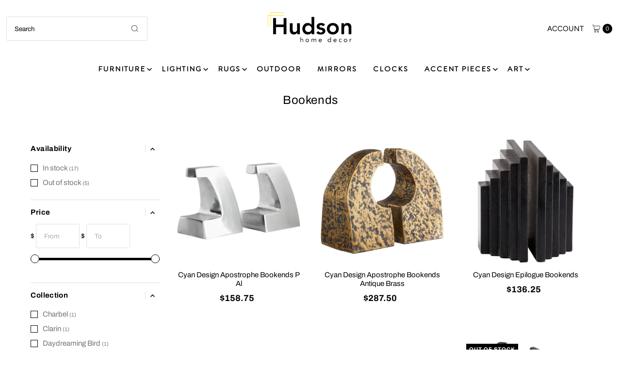

--- FILE ---
content_type: text/html; charset=utf-8
request_url: https://hudsonhomedecor.com/collections/designer-bookends
body_size: 35618
content:
<!DOCTYPE html>
<html class="no-js" lang="en">
<head>
  <meta name="google-site-verification" content="V5O-pju5A2jxMsWt7ON2uwa86nUFAEQtwO4tSvA2G70" />
  <meta charset="utf-8" />
  <meta name="viewport" content="width=device-width,initial-scale=1">
  <!-- <meta name="google-site-verification" content="_W5yvGOcXlc4AUtouJcYoAnQWP-KbzlE5xlGoO2gU7Q" /> -->
  <meta name="google-site-verification" content="oeZ6TCh02ZrbAgJWZQSgv3dKLVhaweiFIi2zYTF19v8" />
  
  <!-- Establish early connection to external domains -->
  <link rel="preconnect" href="https://cdn.shopify.com" crossorigin>
  <link rel="preconnect" href="https://fonts.shopify.com" crossorigin>
  <link rel="preconnect" href="https://monorail-edge.shopifysvc.com">
  <link rel="preconnect" href="//ajax.googleapis.com" crossorigin /><!-- Preload onDomain stylesheets and script libraries -->
  <link rel="preload" href="//hudsonhomedecor.com/cdn/shop/t/7/assets/stylesheet.css?v=12409873121723260971733493093" as="style">
  <link rel="preload" as="font" href="//hudsonhomedecor.com/cdn/fonts/archivo/archivo_n4.dc8d917cc69af0a65ae04d01fd8eeab28a3573c9.woff2" type="font/woff2" crossorigin>
  <link rel="preload" as="font" href="//hudsonhomedecor.com/cdn/fonts/figtree/figtree_n4.3c0838aba1701047e60be6a99a1b0a40ce9b8419.woff2" type="font/woff2" crossorigin>
  <link rel="preload" as="font" href="//hudsonhomedecor.com/cdn/fonts/archivo/archivo_n4.dc8d917cc69af0a65ae04d01fd8eeab28a3573c9.woff2" type="font/woff2" crossorigin>
  <link rel="preload" href="//hudsonhomedecor.com/cdn/shop/t/7/assets/eventemitter3.min.js?v=27939738353326123541728474589" as="script">
  <link rel="preload" href="//hudsonhomedecor.com/cdn/shop/t/7/assets/vendor-video.js?v=112486824910932804751728474589" as="script">
  <link rel="preload" href="//hudsonhomedecor.com/cdn/shop/t/7/assets/theme.js?v=107597655250936061471728478934" as="script">

  <link rel="shortcut icon" href="//hudsonhomedecor.com/cdn/shop/files/hhd-favicon.png?crop=center&height=32&v=1686164849&width=32" type="image/png" />
  <link rel="canonical" href="https://hudsonhomedecor.com/collections/designer-bookends" />


  <title>Bookends &ndash; Hudson Home Decor</title>

  

 
  <meta name="description" content="Welcome to our collection of high-quality accent pieces for your home, featuring a captivating assortment of bookends. Elevate your bookshelf or desk with our meticulously crafted bookends, designed to blend functionality with artistic charm. Each piece is carefully crafted using premium materials, ensuring durability " />

  
<meta property="og:image" content="http://hudsonhomedecor.com/cdn/shop/files/hudson-home-decor-logo.png?v=1684357696&width=1024">
  <meta property="og:image:secure_url" content="https://hudsonhomedecor.com/cdn/shop/files/hudson-home-decor-logo.png?v=1684357696&width=1024">
  <meta property="og:image:width" content="1200">
  <meta property="og:image:height" content="628">

<meta property="og:site_name" content="Hudson Home Decor">



  <meta name="twitter:card" content="summary">


  <meta name="twitter:site" content="@">



  

  <style data-shopify>
:root {
    --main-family: Archivo, sans-serif;;
    --main-weight: 400;
    --main-style: normal;
    --main-spacing: 0em;
    --nav-family: Figtree, sans-serif;;
    --nav-weight: 400;
    --nav-style: normal;
    --nav-spacing: 0.050em;
    --heading-family: Archivo, sans-serif;;
    --heading-weight: 400;
    --heading-style: 400;
    --heading-spacing: 0.025em;
    --button-spacing: 0.075em;

    --font-size: 15px;
    --h1-size: 32px;
    --h2-size: 28px;
    --h3-size: 26px;
    --nav-size: 15px;
    --supersize-h3: calc(26px * 2);
    --font-size-large: calc(15px + 2);
    --font-size-reset: 15px;
    --font-size-sm: calc(15px - 2px);

    --section-title-border: bottom-only-full;
    --heading-border-weight: 3px;

    --announcement-bar-background: #000000;
    --announcement-bar-text-color: #ffffff;
    --top-bar-links-active: #000000;
    --top-bar-links-bg-active: #ffffff;
    --header-wrapper-background: #ffffff;
    --logo-color: ;
    --header-text-color: #000000;
    --navigation: #ffffff;
    --nav-color: #000000;
    --background: #ffffff;
    --text-color: #000000;
    --dotted-color: #dedede;
    --sale-color: #e20000;
    --button-color: #000000;
    --button-text: #ffffff;
    --button-hover: #1a1a1a;
    --secondary-button-color: #ffdb00;
    --secondary-button-text: #000000;
    --secondary-button-hover: #ffe233;
    --directional-background: rgba(0,0,0,0);
    --directional-color: #c2c2c2;
    --directional-hover-background: rgba(26, 26, 26, 0.0);
    --swatch-width: 40px;
    --swatch-height: 34px;
    --swatch-tooltip-left: -28px;
    --footer-background: #000000;
    --footer-text-color: #ffffff;
    --footer-border-color: 255, 255, 255;
    --cs1-color: #000;
    --cs1-background: #ffdb00;
    --cs2-color: #000000;
    --cs2-background: #f5f5f5;
    --cs3-color: #ffffff;
    --cs3-background: #000000;
    --keyboard-focus: #000000;
    --focus-border-style: dotted;
    --focus-border-weight: 1px;
    --section-padding: 60px;
    --grid-text-alignment: center;
    --posted-color: #333333;
    --article-title-color: ;
    --article-caption-color: ;
    --close-color: #b3b3b3;
    --text-color-darken-30: #000000;
    --thumbnail-outline-color: #666666;
    --select-arrow-bg: url(//hudsonhomedecor.com/cdn/shop/t/7/assets/select-arrow.png?v=112595941721225094991728474589);
    --free-shipping-bg: #ffdb00;
    --free-shipping-text: #000000;
    --color-filter-size: 26px;

    --error-msg-dark: #e81000;
    --error-msg-light: #ffeae8;
    --success-msg-dark: #007f5f;
    --success-msg-light: #e5fff8;

    --color-body-text: var(--text-color);
    --color-body: var(--background);
    --color-bg: var(--background);

    --star-active: rgb(0, 0, 0);
    --star-inactive: rgb(128, 128, 128);

    --section-rounding: 0px;
    --section-background: transparent;
    --section-overlay-color: 0, 0, 0;
    --section-overlay-opacity: 0;
    --section-button-size: 15px;
    --banner-title: #ffffff;

    --pulse-color: rgba(255, 177, 66, 1);
    --age-text-color: #262b2c;
    --age-bg-color: #faf4e8;
  }
  @media (max-width: 740px) {
    :root {
      --font-size: calc(15px - (15px * 0.15));
      --nav-size: calc(15px - (15px * 0.15));
      --h1-size: calc(32px - (32px * 0.15));
      --h2-size: calc(28px - (28px * 0.15));
      --h3-size: calc(26px - (26px * 0.15));
      --supersize-h3: calc(26px * 1.5);
    }
  }
</style>


  <link rel="stylesheet" href="//hudsonhomedecor.com/cdn/shop/t/7/assets/stylesheet.css?v=12409873121723260971733493093" type="text/css">
  <link rel="stylesheet" href="//hudsonhomedecor.com/cdn/shop/t/7/assets/custom.css?v=139683551023275637021730973191" type="text/css">

  <style>
    @font-face {
  font-family: Archivo;
  font-weight: 400;
  font-style: normal;
  font-display: swap;
  src: url("//hudsonhomedecor.com/cdn/fonts/archivo/archivo_n4.dc8d917cc69af0a65ae04d01fd8eeab28a3573c9.woff2") format("woff2"),
       url("//hudsonhomedecor.com/cdn/fonts/archivo/archivo_n4.bd6b9c34fdb81d7646836be8065ce3c80a2cc984.woff") format("woff");
}

    @font-face {
  font-family: Figtree;
  font-weight: 400;
  font-style: normal;
  font-display: swap;
  src: url("//hudsonhomedecor.com/cdn/fonts/figtree/figtree_n4.3c0838aba1701047e60be6a99a1b0a40ce9b8419.woff2") format("woff2"),
       url("//hudsonhomedecor.com/cdn/fonts/figtree/figtree_n4.c0575d1db21fc3821f17fd6617d3dee552312137.woff") format("woff");
}

    @font-face {
  font-family: Archivo;
  font-weight: 400;
  font-style: normal;
  font-display: swap;
  src: url("//hudsonhomedecor.com/cdn/fonts/archivo/archivo_n4.dc8d917cc69af0a65ae04d01fd8eeab28a3573c9.woff2") format("woff2"),
       url("//hudsonhomedecor.com/cdn/fonts/archivo/archivo_n4.bd6b9c34fdb81d7646836be8065ce3c80a2cc984.woff") format("woff");
}

    @font-face {
  font-family: Archivo;
  font-weight: 700;
  font-style: normal;
  font-display: swap;
  src: url("//hudsonhomedecor.com/cdn/fonts/archivo/archivo_n7.651b020b3543640c100112be6f1c1b8e816c7f13.woff2") format("woff2"),
       url("//hudsonhomedecor.com/cdn/fonts/archivo/archivo_n7.7e9106d320e6594976a7dcb57957f3e712e83c96.woff") format("woff");
}

    @font-face {
  font-family: Archivo;
  font-weight: 400;
  font-style: italic;
  font-display: swap;
  src: url("//hudsonhomedecor.com/cdn/fonts/archivo/archivo_i4.37d8c4e02dc4f8e8b559f47082eb24a5c48c2908.woff2") format("woff2"),
       url("//hudsonhomedecor.com/cdn/fonts/archivo/archivo_i4.839d35d75c605237591e73815270f86ab696602c.woff") format("woff");
}

    @font-face {
  font-family: Archivo;
  font-weight: 700;
  font-style: italic;
  font-display: swap;
  src: url("//hudsonhomedecor.com/cdn/fonts/archivo/archivo_i7.3dc798c6f261b8341dd97dd5c78d97d457c63517.woff2") format("woff2"),
       url("//hudsonhomedecor.com/cdn/fonts/archivo/archivo_i7.3b65e9d326e7379bd5f15bcb927c5d533d950ff6.woff") format("woff");
}

  </style>

  <script>window.performance && window.performance.mark && window.performance.mark('shopify.content_for_header.start');</script><meta name="google-site-verification" content="svN_wZ1FW2a1IEA2SEg1OHBxB1mZ1ZYi4HcbA4UtHsM">
<meta id="shopify-digital-wallet" name="shopify-digital-wallet" content="/1648066607/digital_wallets/dialog">
<meta name="shopify-checkout-api-token" content="2031def9908664f817214dac4cba124f">
<link rel="alternate" type="application/atom+xml" title="Feed" href="/collections/designer-bookends.atom" />
<link rel="alternate" type="application/json+oembed" href="https://hudsonhomedecor.com/collections/designer-bookends.oembed">
<script async="async" src="/checkouts/internal/preloads.js?locale=en-US"></script>
<link rel="preconnect" href="https://shop.app" crossorigin="anonymous">
<script async="async" src="https://shop.app/checkouts/internal/preloads.js?locale=en-US&shop_id=1648066607" crossorigin="anonymous"></script>
<script id="apple-pay-shop-capabilities" type="application/json">{"shopId":1648066607,"countryCode":"US","currencyCode":"USD","merchantCapabilities":["supports3DS"],"merchantId":"gid:\/\/shopify\/Shop\/1648066607","merchantName":"Hudson Home Decor","requiredBillingContactFields":["postalAddress","email","phone"],"requiredShippingContactFields":["postalAddress","email","phone"],"shippingType":"shipping","supportedNetworks":["visa","masterCard","amex"],"total":{"type":"pending","label":"Hudson Home Decor","amount":"1.00"},"shopifyPaymentsEnabled":true,"supportsSubscriptions":true}</script>
<script id="shopify-features" type="application/json">{"accessToken":"2031def9908664f817214dac4cba124f","betas":["rich-media-storefront-analytics"],"domain":"hudsonhomedecor.com","predictiveSearch":true,"shopId":1648066607,"locale":"en"}</script>
<script>var Shopify = Shopify || {};
Shopify.shop = "hudsonhomedecor.myshopify.com";
Shopify.locale = "en";
Shopify.currency = {"active":"USD","rate":"1.0"};
Shopify.country = "US";
Shopify.theme = {"name":"Updated Live Vantage Theme","id":141817479317,"schema_name":"Vantage","schema_version":"11.1.0","theme_store_id":459,"role":"main"};
Shopify.theme.handle = "null";
Shopify.theme.style = {"id":null,"handle":null};
Shopify.cdnHost = "hudsonhomedecor.com/cdn";
Shopify.routes = Shopify.routes || {};
Shopify.routes.root = "/";</script>
<script type="module">!function(o){(o.Shopify=o.Shopify||{}).modules=!0}(window);</script>
<script>!function(o){function n(){var o=[];function n(){o.push(Array.prototype.slice.apply(arguments))}return n.q=o,n}var t=o.Shopify=o.Shopify||{};t.loadFeatures=n(),t.autoloadFeatures=n()}(window);</script>
<script>
  window.ShopifyPay = window.ShopifyPay || {};
  window.ShopifyPay.apiHost = "shop.app\/pay";
  window.ShopifyPay.redirectState = null;
</script>
<script id="shop-js-analytics" type="application/json">{"pageType":"collection"}</script>
<script defer="defer" async type="module" src="//hudsonhomedecor.com/cdn/shopifycloud/shop-js/modules/v2/client.init-shop-cart-sync_DtuiiIyl.en.esm.js"></script>
<script defer="defer" async type="module" src="//hudsonhomedecor.com/cdn/shopifycloud/shop-js/modules/v2/chunk.common_CUHEfi5Q.esm.js"></script>
<script type="module">
  await import("//hudsonhomedecor.com/cdn/shopifycloud/shop-js/modules/v2/client.init-shop-cart-sync_DtuiiIyl.en.esm.js");
await import("//hudsonhomedecor.com/cdn/shopifycloud/shop-js/modules/v2/chunk.common_CUHEfi5Q.esm.js");

  window.Shopify.SignInWithShop?.initShopCartSync?.({"fedCMEnabled":true,"windoidEnabled":true});

</script>
<script>
  window.Shopify = window.Shopify || {};
  if (!window.Shopify.featureAssets) window.Shopify.featureAssets = {};
  window.Shopify.featureAssets['shop-js'] = {"shop-cart-sync":["modules/v2/client.shop-cart-sync_DFoTY42P.en.esm.js","modules/v2/chunk.common_CUHEfi5Q.esm.js"],"init-fed-cm":["modules/v2/client.init-fed-cm_D2UNy1i2.en.esm.js","modules/v2/chunk.common_CUHEfi5Q.esm.js"],"init-shop-email-lookup-coordinator":["modules/v2/client.init-shop-email-lookup-coordinator_BQEe2rDt.en.esm.js","modules/v2/chunk.common_CUHEfi5Q.esm.js"],"shop-cash-offers":["modules/v2/client.shop-cash-offers_3CTtReFF.en.esm.js","modules/v2/chunk.common_CUHEfi5Q.esm.js","modules/v2/chunk.modal_BewljZkx.esm.js"],"shop-button":["modules/v2/client.shop-button_C6oxCjDL.en.esm.js","modules/v2/chunk.common_CUHEfi5Q.esm.js"],"init-windoid":["modules/v2/client.init-windoid_5pix8xhK.en.esm.js","modules/v2/chunk.common_CUHEfi5Q.esm.js"],"avatar":["modules/v2/client.avatar_BTnouDA3.en.esm.js"],"init-shop-cart-sync":["modules/v2/client.init-shop-cart-sync_DtuiiIyl.en.esm.js","modules/v2/chunk.common_CUHEfi5Q.esm.js"],"shop-toast-manager":["modules/v2/client.shop-toast-manager_BYv_8cH1.en.esm.js","modules/v2/chunk.common_CUHEfi5Q.esm.js"],"pay-button":["modules/v2/client.pay-button_FnF9EIkY.en.esm.js","modules/v2/chunk.common_CUHEfi5Q.esm.js"],"shop-login-button":["modules/v2/client.shop-login-button_CH1KUpOf.en.esm.js","modules/v2/chunk.common_CUHEfi5Q.esm.js","modules/v2/chunk.modal_BewljZkx.esm.js"],"init-customer-accounts-sign-up":["modules/v2/client.init-customer-accounts-sign-up_aj7QGgYS.en.esm.js","modules/v2/client.shop-login-button_CH1KUpOf.en.esm.js","modules/v2/chunk.common_CUHEfi5Q.esm.js","modules/v2/chunk.modal_BewljZkx.esm.js"],"init-shop-for-new-customer-accounts":["modules/v2/client.init-shop-for-new-customer-accounts_NbnYRf_7.en.esm.js","modules/v2/client.shop-login-button_CH1KUpOf.en.esm.js","modules/v2/chunk.common_CUHEfi5Q.esm.js","modules/v2/chunk.modal_BewljZkx.esm.js"],"init-customer-accounts":["modules/v2/client.init-customer-accounts_ppedhqCH.en.esm.js","modules/v2/client.shop-login-button_CH1KUpOf.en.esm.js","modules/v2/chunk.common_CUHEfi5Q.esm.js","modules/v2/chunk.modal_BewljZkx.esm.js"],"shop-follow-button":["modules/v2/client.shop-follow-button_CMIBBa6u.en.esm.js","modules/v2/chunk.common_CUHEfi5Q.esm.js","modules/v2/chunk.modal_BewljZkx.esm.js"],"lead-capture":["modules/v2/client.lead-capture_But0hIyf.en.esm.js","modules/v2/chunk.common_CUHEfi5Q.esm.js","modules/v2/chunk.modal_BewljZkx.esm.js"],"checkout-modal":["modules/v2/client.checkout-modal_BBxc70dQ.en.esm.js","modules/v2/chunk.common_CUHEfi5Q.esm.js","modules/v2/chunk.modal_BewljZkx.esm.js"],"shop-login":["modules/v2/client.shop-login_hM3Q17Kl.en.esm.js","modules/v2/chunk.common_CUHEfi5Q.esm.js","modules/v2/chunk.modal_BewljZkx.esm.js"],"payment-terms":["modules/v2/client.payment-terms_CAtGlQYS.en.esm.js","modules/v2/chunk.common_CUHEfi5Q.esm.js","modules/v2/chunk.modal_BewljZkx.esm.js"]};
</script>
<script>(function() {
  var isLoaded = false;
  function asyncLoad() {
    if (isLoaded) return;
    isLoaded = true;
    var urls = ["https:\/\/static.klaviyo.com\/onsite\/js\/WU6vyq\/klaviyo.js?company_id=WU6vyq\u0026shop=hudsonhomedecor.myshopify.com"];
    for (var i = 0; i < urls.length; i++) {
      var s = document.createElement('script');
      s.type = 'text/javascript';
      s.async = true;
      s.src = urls[i];
      var x = document.getElementsByTagName('script')[0];
      x.parentNode.insertBefore(s, x);
    }
  };
  if(window.attachEvent) {
    window.attachEvent('onload', asyncLoad);
  } else {
    window.addEventListener('load', asyncLoad, false);
  }
})();</script>
<script id="__st">var __st={"a":1648066607,"offset":-18000,"reqid":"77d82182-8069-418d-9166-3f830414fce5-1767528250","pageurl":"hudsonhomedecor.com\/collections\/designer-bookends","u":"45d4f16af249","p":"collection","rtyp":"collection","rid":309267824789};</script>
<script>window.ShopifyPaypalV4VisibilityTracking = true;</script>
<script id="captcha-bootstrap">!function(){'use strict';const t='contact',e='account',n='new_comment',o=[[t,t],['blogs',n],['comments',n],[t,'customer']],c=[[e,'customer_login'],[e,'guest_login'],[e,'recover_customer_password'],[e,'create_customer']],r=t=>t.map((([t,e])=>`form[action*='/${t}']:not([data-nocaptcha='true']) input[name='form_type'][value='${e}']`)).join(','),a=t=>()=>t?[...document.querySelectorAll(t)].map((t=>t.form)):[];function s(){const t=[...o],e=r(t);return a(e)}const i='password',u='form_key',d=['recaptcha-v3-token','g-recaptcha-response','h-captcha-response',i],f=()=>{try{return window.sessionStorage}catch{return}},m='__shopify_v',_=t=>t.elements[u];function p(t,e,n=!1){try{const o=window.sessionStorage,c=JSON.parse(o.getItem(e)),{data:r}=function(t){const{data:e,action:n}=t;return t[m]||n?{data:e,action:n}:{data:t,action:n}}(c);for(const[e,n]of Object.entries(r))t.elements[e]&&(t.elements[e].value=n);n&&o.removeItem(e)}catch(o){console.error('form repopulation failed',{error:o})}}const l='form_type',E='cptcha';function T(t){t.dataset[E]=!0}const w=window,h=w.document,L='Shopify',v='ce_forms',y='captcha';let A=!1;((t,e)=>{const n=(g='f06e6c50-85a8-45c8-87d0-21a2b65856fe',I='https://cdn.shopify.com/shopifycloud/storefront-forms-hcaptcha/ce_storefront_forms_captcha_hcaptcha.v1.5.2.iife.js',D={infoText:'Protected by hCaptcha',privacyText:'Privacy',termsText:'Terms'},(t,e,n)=>{const o=w[L][v],c=o.bindForm;if(c)return c(t,g,e,D).then(n);var r;o.q.push([[t,g,e,D],n]),r=I,A||(h.body.append(Object.assign(h.createElement('script'),{id:'captcha-provider',async:!0,src:r})),A=!0)});var g,I,D;w[L]=w[L]||{},w[L][v]=w[L][v]||{},w[L][v].q=[],w[L][y]=w[L][y]||{},w[L][y].protect=function(t,e){n(t,void 0,e),T(t)},Object.freeze(w[L][y]),function(t,e,n,w,h,L){const[v,y,A,g]=function(t,e,n){const i=e?o:[],u=t?c:[],d=[...i,...u],f=r(d),m=r(i),_=r(d.filter((([t,e])=>n.includes(e))));return[a(f),a(m),a(_),s()]}(w,h,L),I=t=>{const e=t.target;return e instanceof HTMLFormElement?e:e&&e.form},D=t=>v().includes(t);t.addEventListener('submit',(t=>{const e=I(t);if(!e)return;const n=D(e)&&!e.dataset.hcaptchaBound&&!e.dataset.recaptchaBound,o=_(e),c=g().includes(e)&&(!o||!o.value);(n||c)&&t.preventDefault(),c&&!n&&(function(t){try{if(!f())return;!function(t){const e=f();if(!e)return;const n=_(t);if(!n)return;const o=n.value;o&&e.removeItem(o)}(t);const e=Array.from(Array(32),(()=>Math.random().toString(36)[2])).join('');!function(t,e){_(t)||t.append(Object.assign(document.createElement('input'),{type:'hidden',name:u})),t.elements[u].value=e}(t,e),function(t,e){const n=f();if(!n)return;const o=[...t.querySelectorAll(`input[type='${i}']`)].map((({name:t})=>t)),c=[...d,...o],r={};for(const[a,s]of new FormData(t).entries())c.includes(a)||(r[a]=s);n.setItem(e,JSON.stringify({[m]:1,action:t.action,data:r}))}(t,e)}catch(e){console.error('failed to persist form',e)}}(e),e.submit())}));const S=(t,e)=>{t&&!t.dataset[E]&&(n(t,e.some((e=>e===t))),T(t))};for(const o of['focusin','change'])t.addEventListener(o,(t=>{const e=I(t);D(e)&&S(e,y())}));const B=e.get('form_key'),M=e.get(l),P=B&&M;t.addEventListener('DOMContentLoaded',(()=>{const t=y();if(P)for(const e of t)e.elements[l].value===M&&p(e,B);[...new Set([...A(),...v().filter((t=>'true'===t.dataset.shopifyCaptcha))])].forEach((e=>S(e,t)))}))}(h,new URLSearchParams(w.location.search),n,t,e,['guest_login'])})(!0,!0)}();</script>
<script integrity="sha256-4kQ18oKyAcykRKYeNunJcIwy7WH5gtpwJnB7kiuLZ1E=" data-source-attribution="shopify.loadfeatures" defer="defer" src="//hudsonhomedecor.com/cdn/shopifycloud/storefront/assets/storefront/load_feature-a0a9edcb.js" crossorigin="anonymous"></script>
<script crossorigin="anonymous" defer="defer" src="//hudsonhomedecor.com/cdn/shopifycloud/storefront/assets/shopify_pay/storefront-65b4c6d7.js?v=20250812"></script>
<script data-source-attribution="shopify.dynamic_checkout.dynamic.init">var Shopify=Shopify||{};Shopify.PaymentButton=Shopify.PaymentButton||{isStorefrontPortableWallets:!0,init:function(){window.Shopify.PaymentButton.init=function(){};var t=document.createElement("script");t.src="https://hudsonhomedecor.com/cdn/shopifycloud/portable-wallets/latest/portable-wallets.en.js",t.type="module",document.head.appendChild(t)}};
</script>
<script data-source-attribution="shopify.dynamic_checkout.buyer_consent">
  function portableWalletsHideBuyerConsent(e){var t=document.getElementById("shopify-buyer-consent"),n=document.getElementById("shopify-subscription-policy-button");t&&n&&(t.classList.add("hidden"),t.setAttribute("aria-hidden","true"),n.removeEventListener("click",e))}function portableWalletsShowBuyerConsent(e){var t=document.getElementById("shopify-buyer-consent"),n=document.getElementById("shopify-subscription-policy-button");t&&n&&(t.classList.remove("hidden"),t.removeAttribute("aria-hidden"),n.addEventListener("click",e))}window.Shopify?.PaymentButton&&(window.Shopify.PaymentButton.hideBuyerConsent=portableWalletsHideBuyerConsent,window.Shopify.PaymentButton.showBuyerConsent=portableWalletsShowBuyerConsent);
</script>
<script data-source-attribution="shopify.dynamic_checkout.cart.bootstrap">document.addEventListener("DOMContentLoaded",(function(){function t(){return document.querySelector("shopify-accelerated-checkout-cart, shopify-accelerated-checkout")}if(t())Shopify.PaymentButton.init();else{new MutationObserver((function(e,n){t()&&(Shopify.PaymentButton.init(),n.disconnect())})).observe(document.body,{childList:!0,subtree:!0})}}));
</script>
<link id="shopify-accelerated-checkout-styles" rel="stylesheet" media="screen" href="https://hudsonhomedecor.com/cdn/shopifycloud/portable-wallets/latest/accelerated-checkout-backwards-compat.css" crossorigin="anonymous">
<style id="shopify-accelerated-checkout-cart">
        #shopify-buyer-consent {
  margin-top: 1em;
  display: inline-block;
  width: 100%;
}

#shopify-buyer-consent.hidden {
  display: none;
}

#shopify-subscription-policy-button {
  background: none;
  border: none;
  padding: 0;
  text-decoration: underline;
  font-size: inherit;
  cursor: pointer;
}

#shopify-subscription-policy-button::before {
  box-shadow: none;
}

      </style>

<script>window.performance && window.performance.mark && window.performance.mark('shopify.content_for_header.end');</script>

<!-- BEGIN app block: shopify://apps/klaviyo-email-marketing-sms/blocks/klaviyo-onsite-embed/2632fe16-c075-4321-a88b-50b567f42507 -->












  <script async src="https://static.klaviyo.com/onsite/js/WU6vyq/klaviyo.js?company_id=WU6vyq"></script>
  <script>!function(){if(!window.klaviyo){window._klOnsite=window._klOnsite||[];try{window.klaviyo=new Proxy({},{get:function(n,i){return"push"===i?function(){var n;(n=window._klOnsite).push.apply(n,arguments)}:function(){for(var n=arguments.length,o=new Array(n),w=0;w<n;w++)o[w]=arguments[w];var t="function"==typeof o[o.length-1]?o.pop():void 0,e=new Promise((function(n){window._klOnsite.push([i].concat(o,[function(i){t&&t(i),n(i)}]))}));return e}}})}catch(n){window.klaviyo=window.klaviyo||[],window.klaviyo.push=function(){var n;(n=window._klOnsite).push.apply(n,arguments)}}}}();</script>

  




  <script>
    window.klaviyoReviewsProductDesignMode = false
  </script>







<!-- END app block --><link href="https://monorail-edge.shopifysvc.com" rel="dns-prefetch">
<script>(function(){if ("sendBeacon" in navigator && "performance" in window) {try {var session_token_from_headers = performance.getEntriesByType('navigation')[0].serverTiming.find(x => x.name == '_s').description;} catch {var session_token_from_headers = undefined;}var session_cookie_matches = document.cookie.match(/_shopify_s=([^;]*)/);var session_token_from_cookie = session_cookie_matches && session_cookie_matches.length === 2 ? session_cookie_matches[1] : "";var session_token = session_token_from_headers || session_token_from_cookie || "";function handle_abandonment_event(e) {var entries = performance.getEntries().filter(function(entry) {return /monorail-edge.shopifysvc.com/.test(entry.name);});if (!window.abandonment_tracked && entries.length === 0) {window.abandonment_tracked = true;var currentMs = Date.now();var navigation_start = performance.timing.navigationStart;var payload = {shop_id: 1648066607,url: window.location.href,navigation_start,duration: currentMs - navigation_start,session_token,page_type: "collection"};window.navigator.sendBeacon("https://monorail-edge.shopifysvc.com/v1/produce", JSON.stringify({schema_id: "online_store_buyer_site_abandonment/1.1",payload: payload,metadata: {event_created_at_ms: currentMs,event_sent_at_ms: currentMs}}));}}window.addEventListener('pagehide', handle_abandonment_event);}}());</script>
<script id="web-pixels-manager-setup">(function e(e,d,r,n,o){if(void 0===o&&(o={}),!Boolean(null===(a=null===(i=window.Shopify)||void 0===i?void 0:i.analytics)||void 0===a?void 0:a.replayQueue)){var i,a;window.Shopify=window.Shopify||{};var t=window.Shopify;t.analytics=t.analytics||{};var s=t.analytics;s.replayQueue=[],s.publish=function(e,d,r){return s.replayQueue.push([e,d,r]),!0};try{self.performance.mark("wpm:start")}catch(e){}var l=function(){var e={modern:/Edge?\/(1{2}[4-9]|1[2-9]\d|[2-9]\d{2}|\d{4,})\.\d+(\.\d+|)|Firefox\/(1{2}[4-9]|1[2-9]\d|[2-9]\d{2}|\d{4,})\.\d+(\.\d+|)|Chrom(ium|e)\/(9{2}|\d{3,})\.\d+(\.\d+|)|(Maci|X1{2}).+ Version\/(15\.\d+|(1[6-9]|[2-9]\d|\d{3,})\.\d+)([,.]\d+|)( \(\w+\)|)( Mobile\/\w+|) Safari\/|Chrome.+OPR\/(9{2}|\d{3,})\.\d+\.\d+|(CPU[ +]OS|iPhone[ +]OS|CPU[ +]iPhone|CPU IPhone OS|CPU iPad OS)[ +]+(15[._]\d+|(1[6-9]|[2-9]\d|\d{3,})[._]\d+)([._]\d+|)|Android:?[ /-](13[3-9]|1[4-9]\d|[2-9]\d{2}|\d{4,})(\.\d+|)(\.\d+|)|Android.+Firefox\/(13[5-9]|1[4-9]\d|[2-9]\d{2}|\d{4,})\.\d+(\.\d+|)|Android.+Chrom(ium|e)\/(13[3-9]|1[4-9]\d|[2-9]\d{2}|\d{4,})\.\d+(\.\d+|)|SamsungBrowser\/([2-9]\d|\d{3,})\.\d+/,legacy:/Edge?\/(1[6-9]|[2-9]\d|\d{3,})\.\d+(\.\d+|)|Firefox\/(5[4-9]|[6-9]\d|\d{3,})\.\d+(\.\d+|)|Chrom(ium|e)\/(5[1-9]|[6-9]\d|\d{3,})\.\d+(\.\d+|)([\d.]+$|.*Safari\/(?![\d.]+ Edge\/[\d.]+$))|(Maci|X1{2}).+ Version\/(10\.\d+|(1[1-9]|[2-9]\d|\d{3,})\.\d+)([,.]\d+|)( \(\w+\)|)( Mobile\/\w+|) Safari\/|Chrome.+OPR\/(3[89]|[4-9]\d|\d{3,})\.\d+\.\d+|(CPU[ +]OS|iPhone[ +]OS|CPU[ +]iPhone|CPU IPhone OS|CPU iPad OS)[ +]+(10[._]\d+|(1[1-9]|[2-9]\d|\d{3,})[._]\d+)([._]\d+|)|Android:?[ /-](13[3-9]|1[4-9]\d|[2-9]\d{2}|\d{4,})(\.\d+|)(\.\d+|)|Mobile Safari.+OPR\/([89]\d|\d{3,})\.\d+\.\d+|Android.+Firefox\/(13[5-9]|1[4-9]\d|[2-9]\d{2}|\d{4,})\.\d+(\.\d+|)|Android.+Chrom(ium|e)\/(13[3-9]|1[4-9]\d|[2-9]\d{2}|\d{4,})\.\d+(\.\d+|)|Android.+(UC? ?Browser|UCWEB|U3)[ /]?(15\.([5-9]|\d{2,})|(1[6-9]|[2-9]\d|\d{3,})\.\d+)\.\d+|SamsungBrowser\/(5\.\d+|([6-9]|\d{2,})\.\d+)|Android.+MQ{2}Browser\/(14(\.(9|\d{2,})|)|(1[5-9]|[2-9]\d|\d{3,})(\.\d+|))(\.\d+|)|K[Aa][Ii]OS\/(3\.\d+|([4-9]|\d{2,})\.\d+)(\.\d+|)/},d=e.modern,r=e.legacy,n=navigator.userAgent;return n.match(d)?"modern":n.match(r)?"legacy":"unknown"}(),u="modern"===l?"modern":"legacy",c=(null!=n?n:{modern:"",legacy:""})[u],f=function(e){return[e.baseUrl,"/wpm","/b",e.hashVersion,"modern"===e.buildTarget?"m":"l",".js"].join("")}({baseUrl:d,hashVersion:r,buildTarget:u}),m=function(e){var d=e.version,r=e.bundleTarget,n=e.surface,o=e.pageUrl,i=e.monorailEndpoint;return{emit:function(e){var a=e.status,t=e.errorMsg,s=(new Date).getTime(),l=JSON.stringify({metadata:{event_sent_at_ms:s},events:[{schema_id:"web_pixels_manager_load/3.1",payload:{version:d,bundle_target:r,page_url:o,status:a,surface:n,error_msg:t},metadata:{event_created_at_ms:s}}]});if(!i)return console&&console.warn&&console.warn("[Web Pixels Manager] No Monorail endpoint provided, skipping logging."),!1;try{return self.navigator.sendBeacon.bind(self.navigator)(i,l)}catch(e){}var u=new XMLHttpRequest;try{return u.open("POST",i,!0),u.setRequestHeader("Content-Type","text/plain"),u.send(l),!0}catch(e){return console&&console.warn&&console.warn("[Web Pixels Manager] Got an unhandled error while logging to Monorail."),!1}}}}({version:r,bundleTarget:l,surface:e.surface,pageUrl:self.location.href,monorailEndpoint:e.monorailEndpoint});try{o.browserTarget=l,function(e){var d=e.src,r=e.async,n=void 0===r||r,o=e.onload,i=e.onerror,a=e.sri,t=e.scriptDataAttributes,s=void 0===t?{}:t,l=document.createElement("script"),u=document.querySelector("head"),c=document.querySelector("body");if(l.async=n,l.src=d,a&&(l.integrity=a,l.crossOrigin="anonymous"),s)for(var f in s)if(Object.prototype.hasOwnProperty.call(s,f))try{l.dataset[f]=s[f]}catch(e){}if(o&&l.addEventListener("load",o),i&&l.addEventListener("error",i),u)u.appendChild(l);else{if(!c)throw new Error("Did not find a head or body element to append the script");c.appendChild(l)}}({src:f,async:!0,onload:function(){if(!function(){var e,d;return Boolean(null===(d=null===(e=window.Shopify)||void 0===e?void 0:e.analytics)||void 0===d?void 0:d.initialized)}()){var d=window.webPixelsManager.init(e)||void 0;if(d){var r=window.Shopify.analytics;r.replayQueue.forEach((function(e){var r=e[0],n=e[1],o=e[2];d.publishCustomEvent(r,n,o)})),r.replayQueue=[],r.publish=d.publishCustomEvent,r.visitor=d.visitor,r.initialized=!0}}},onerror:function(){return m.emit({status:"failed",errorMsg:"".concat(f," has failed to load")})},sri:function(e){var d=/^sha384-[A-Za-z0-9+/=]+$/;return"string"==typeof e&&d.test(e)}(c)?c:"",scriptDataAttributes:o}),m.emit({status:"loading"})}catch(e){m.emit({status:"failed",errorMsg:(null==e?void 0:e.message)||"Unknown error"})}}})({shopId: 1648066607,storefrontBaseUrl: "https://hudsonhomedecor.com",extensionsBaseUrl: "https://extensions.shopifycdn.com/cdn/shopifycloud/web-pixels-manager",monorailEndpoint: "https://monorail-edge.shopifysvc.com/unstable/produce_batch",surface: "storefront-renderer",enabledBetaFlags: ["2dca8a86","a0d5f9d2"],webPixelsConfigList: [{"id":"577437845","configuration":"{\"config\":\"{\\\"pixel_id\\\":\\\"G-80PK9WH9PC\\\",\\\"target_country\\\":\\\"US\\\",\\\"gtag_events\\\":[{\\\"type\\\":\\\"begin_checkout\\\",\\\"action_label\\\":\\\"G-80PK9WH9PC\\\"},{\\\"type\\\":\\\"search\\\",\\\"action_label\\\":\\\"G-80PK9WH9PC\\\"},{\\\"type\\\":\\\"view_item\\\",\\\"action_label\\\":[\\\"G-80PK9WH9PC\\\",\\\"MC-8ZYDZBH1N2\\\"]},{\\\"type\\\":\\\"purchase\\\",\\\"action_label\\\":[\\\"G-80PK9WH9PC\\\",\\\"MC-8ZYDZBH1N2\\\"]},{\\\"type\\\":\\\"page_view\\\",\\\"action_label\\\":[\\\"G-80PK9WH9PC\\\",\\\"MC-8ZYDZBH1N2\\\"]},{\\\"type\\\":\\\"add_payment_info\\\",\\\"action_label\\\":\\\"G-80PK9WH9PC\\\"},{\\\"type\\\":\\\"add_to_cart\\\",\\\"action_label\\\":\\\"G-80PK9WH9PC\\\"}],\\\"enable_monitoring_mode\\\":false}\"}","eventPayloadVersion":"v1","runtimeContext":"OPEN","scriptVersion":"b2a88bafab3e21179ed38636efcd8a93","type":"APP","apiClientId":1780363,"privacyPurposes":[],"dataSharingAdjustments":{"protectedCustomerApprovalScopes":["read_customer_address","read_customer_email","read_customer_name","read_customer_personal_data","read_customer_phone"]}},{"id":"85229717","eventPayloadVersion":"v1","runtimeContext":"LAX","scriptVersion":"1","type":"CUSTOM","privacyPurposes":["ANALYTICS"],"name":"Google Analytics tag (migrated)"},{"id":"shopify-app-pixel","configuration":"{}","eventPayloadVersion":"v1","runtimeContext":"STRICT","scriptVersion":"0450","apiClientId":"shopify-pixel","type":"APP","privacyPurposes":["ANALYTICS","MARKETING"]},{"id":"shopify-custom-pixel","eventPayloadVersion":"v1","runtimeContext":"LAX","scriptVersion":"0450","apiClientId":"shopify-pixel","type":"CUSTOM","privacyPurposes":["ANALYTICS","MARKETING"]}],isMerchantRequest: false,initData: {"shop":{"name":"Hudson Home Decor","paymentSettings":{"currencyCode":"USD"},"myshopifyDomain":"hudsonhomedecor.myshopify.com","countryCode":"US","storefrontUrl":"https:\/\/hudsonhomedecor.com"},"customer":null,"cart":null,"checkout":null,"productVariants":[],"purchasingCompany":null},},"https://hudsonhomedecor.com/cdn","da62cc92w68dfea28pcf9825a4m392e00d0",{"modern":"","legacy":""},{"shopId":"1648066607","storefrontBaseUrl":"https:\/\/hudsonhomedecor.com","extensionBaseUrl":"https:\/\/extensions.shopifycdn.com\/cdn\/shopifycloud\/web-pixels-manager","surface":"storefront-renderer","enabledBetaFlags":"[\"2dca8a86\", \"a0d5f9d2\"]","isMerchantRequest":"false","hashVersion":"da62cc92w68dfea28pcf9825a4m392e00d0","publish":"custom","events":"[[\"page_viewed\",{}],[\"collection_viewed\",{\"collection\":{\"id\":\"309267824789\",\"title\":\"Bookends\",\"productVariants\":[{\"price\":{\"amount\":158.75,\"currencyCode\":\"USD\"},\"product\":{\"title\":\"Cyan Design Apostrophe Bookends P Al\",\"vendor\":\"Cyan Design\",\"id\":\"8663877615765\",\"untranslatedTitle\":\"Cyan Design Apostrophe Bookends P Al\",\"url\":\"\/products\/cyan-design-apostrophe-bookends-p-al\",\"type\":\"Bookends\"},\"id\":\"45600575783061\",\"image\":{\"src\":\"\/\/hudsonhomedecor.com\/cdn\/shop\/files\/11659.jpg?v=1756590420\"},\"sku\":\"CYA-11659\",\"title\":\"Default Title\",\"untranslatedTitle\":\"Default Title\"},{\"price\":{\"amount\":287.5,\"currencyCode\":\"USD\"},\"product\":{\"title\":\"Cyan Design Apostrophe Bookends Antique Brass\",\"vendor\":\"Cyan Design\",\"id\":\"8663877517461\",\"untranslatedTitle\":\"Cyan Design Apostrophe Bookends Antique Brass\",\"url\":\"\/products\/cyan-design-apostrophe-bookends-antique-brass\",\"type\":\"Bookends\"},\"id\":\"45600575455381\",\"image\":{\"src\":\"\/\/hudsonhomedecor.com\/cdn\/shop\/files\/11654.jpg?v=1756590431\"},\"sku\":\"CYA-11654\",\"title\":\"Default Title\",\"untranslatedTitle\":\"Default Title\"},{\"price\":{\"amount\":136.25,\"currencyCode\":\"USD\"},\"product\":{\"title\":\"Cyan Design Epilogue Bookends\",\"vendor\":\"Cyan Design\",\"id\":\"8663877484693\",\"untranslatedTitle\":\"Cyan Design Epilogue Bookends\",\"url\":\"\/products\/cyan-design-epilogue-bookends\",\"type\":\"Bookends\"},\"id\":\"45600575389845\",\"image\":{\"src\":\"\/\/hudsonhomedecor.com\/cdn\/shop\/files\/11652.jpg?v=1756590432\"},\"sku\":\"CYA-11652\",\"title\":\"Black\",\"untranslatedTitle\":\"Black\"},{\"price\":{\"amount\":392.5,\"currencyCode\":\"USD\"},\"product\":{\"title\":\"Cyan Design Marathon Bookends OW\",\"vendor\":\"Cyan Design\",\"id\":\"8663875027093\",\"untranslatedTitle\":\"Cyan Design Marathon Bookends OW\",\"url\":\"\/products\/cyan-design-marathon-bookends-ow\",\"type\":\"Bookends\"},\"id\":\"45600569950357\",\"image\":{\"src\":\"\/\/hudsonhomedecor.com\/cdn\/shop\/files\/11565_3da6ca8b-07e9-4b84-b06c-f34f8a952fcd.jpg?v=1756590463\"},\"sku\":\"CYA-11565\",\"title\":\"Default Title\",\"untranslatedTitle\":\"Default Title\"},{\"price\":{\"amount\":148.75,\"currencyCode\":\"USD\"},\"product\":{\"title\":\"Cyan Design Apostrophe Bookends Brnz\",\"vendor\":\"Cyan Design\",\"id\":\"8663874175125\",\"untranslatedTitle\":\"Cyan Design Apostrophe Bookends Brnz\",\"url\":\"\/products\/cyan-design-apostrophe-bookends-brnz\",\"type\":\"Bookends\"},\"id\":\"45600567820437\",\"image\":{\"src\":\"\/\/hudsonhomedecor.com\/cdn\/shop\/files\/11528_44a190b7-0859-4d01-99ba-ac7137d32e9b.jpg?v=1756590475\"},\"sku\":\"CYA-11528\",\"title\":\"Default Title\",\"untranslatedTitle\":\"Default Title\"},{\"price\":{\"amount\":178.75,\"currencyCode\":\"USD\"},\"product\":{\"title\":\"Cyan Design Euclid Bookends White Bronze\",\"vendor\":\"Cyan Design\",\"id\":\"8663873683605\",\"untranslatedTitle\":\"Cyan Design Euclid Bookends White Bronze\",\"url\":\"\/products\/cyan-design-euclid-bookends-white-bronze\",\"type\":\"Bookends\"},\"id\":\"45600566149269\",\"image\":{\"src\":\"\/\/hudsonhomedecor.com\/cdn\/shop\/files\/11508_2190045a-5b09-4870-a7a9-ebda6eef6aa1.jpg?v=1756590483\"},\"sku\":\"CYA-11508\",\"title\":\"Default Title\",\"untranslatedTitle\":\"Default Title\"},{\"price\":{\"amount\":178.75,\"currencyCode\":\"USD\"},\"product\":{\"title\":\"Cyan Design Taal Bookends Black Brass\",\"vendor\":\"Cyan Design\",\"id\":\"8663873290389\",\"untranslatedTitle\":\"Cyan Design Taal Bookends Black Brass\",\"url\":\"\/products\/cyan-design-taal-bookends-black-brass\",\"type\":\"Bookends\"},\"id\":\"45600565198997\",\"image\":{\"src\":\"\/\/hudsonhomedecor.com\/cdn\/shop\/files\/11500_a3444ec6-ea52-4cec-93bd-f48c552d2b0a.jpg?v=1756590487\"},\"sku\":\"CYA-11500\",\"title\":\"Default Title\",\"untranslatedTitle\":\"Default Title\"},{\"price\":{\"amount\":176.25,\"currencyCode\":\"USD\"},\"product\":{\"title\":\"Cyan Design Two-Piece Bookends Piece Bookends Bronze And Brass\",\"vendor\":\"Cyan Design\",\"id\":\"8663868080277\",\"untranslatedTitle\":\"Cyan Design Two-Piece Bookends Piece Bookends Bronze And Brass\",\"url\":\"\/products\/cyan-design-two-piece-bookends-piece-bookends-bronze-and-brass\",\"type\":\"Bookends\"},\"id\":\"45600553631893\",\"image\":{\"src\":\"\/\/hudsonhomedecor.com\/cdn\/shop\/files\/10091_f90cd7fe-a4d7-4ac0-9ad1-c15889c5d847.jpg?v=1756590555\"},\"sku\":\"CYA-10091\",\"title\":\"Default Title\",\"untranslatedTitle\":\"Default Title\"},{\"price\":{\"amount\":106.25,\"currencyCode\":\"USD\"},\"product\":{\"title\":\"Cyan Design Birds and Books Antique Brass\",\"vendor\":\"Cyan Design\",\"id\":\"8663865426069\",\"untranslatedTitle\":\"Cyan Design Birds and Books Antique Brass\",\"url\":\"\/products\/cyan-design-birds-and-books-antique-brass\",\"type\":\"Bookends\"},\"id\":\"45600548814997\",\"image\":{\"src\":\"\/\/hudsonhomedecor.com\/cdn\/shop\/files\/08289_4824a72e-ef9f-42ca-a574-36deefde4852.jpg?v=1756590600\"},\"sku\":\"CYA-08289\",\"title\":\"Default Title\",\"untranslatedTitle\":\"Default Title\"},{\"price\":{\"amount\":188.75,\"currencyCode\":\"USD\"},\"product\":{\"title\":\"Cyan Design Goldie Locks Bookends - Gold - Medium\",\"vendor\":\"Cyan Design\",\"id\":\"8663862083733\",\"untranslatedTitle\":\"Cyan Design Goldie Locks Bookends - Gold - Medium\",\"url\":\"\/products\/cyan-design-goldie-locks-bookends-gold-medium\",\"type\":\"Bookends\"},\"id\":\"45600542392469\",\"image\":{\"src\":\"\/\/hudsonhomedecor.com\/cdn\/shop\/files\/06042_851db51b-5ed7-4093-8776-12738691c19b.jpg?v=1756590642\"},\"sku\":\"CYA-06042\",\"title\":\"Default Title\",\"untranslatedTitle\":\"Default Title\"},{\"price\":{\"amount\":237.6,\"currencyCode\":\"USD\"},\"product\":{\"title\":\"Uttermost Daydreaming Frogs Aged Silver Bookends, S\/2\",\"vendor\":\"Uttermost\",\"id\":\"8657620205717\",\"untranslatedTitle\":\"Uttermost Daydreaming Frogs Aged Silver Bookends, S\/2\",\"url\":\"\/products\/uttermost-daydreaming-frogs-aged-silver-bookends-s-2\",\"type\":\"Bookends\"},\"id\":\"45578753736853\",\"image\":{\"src\":\"\/\/hudsonhomedecor.com\/cdn\/shop\/files\/ACC_104537_18150_C_8953d0c4-4c73-49e9-84e3-77c65355c23c.jpg?v=1756590969\"},\"sku\":\"UTT-18150\",\"title\":\"Default Title\",\"untranslatedTitle\":\"Default Title\"},{\"price\":{\"amount\":204.7,\"currencyCode\":\"USD\"},\"product\":{\"title\":\"White Coral Bookends by Zentique\",\"vendor\":\"Zentique\",\"id\":\"7918511128725\",\"untranslatedTitle\":\"White Coral Bookends by Zentique\",\"url\":\"\/products\/white-coral-bookends\",\"type\":\"Bookends\"},\"id\":\"43480792465557\",\"image\":{\"src\":\"\/\/hudsonhomedecor.com\/cdn\/shop\/products\/SHI024_HD.jpg?v=1750823096\"},\"sku\":\"ZEN-SHI024\",\"title\":\"Default Title\",\"untranslatedTitle\":\"Default Title\"},{\"price\":{\"amount\":210.0,\"currencyCode\":\"USD\"},\"product\":{\"title\":\"The Book Bookends|Nickel by Cyan\",\"vendor\":\"Cyan Design\",\"id\":\"7915898994837\",\"untranslatedTitle\":\"The Book Bookends|Nickel by Cyan\",\"url\":\"\/products\/the-book-bookends-nickel\",\"type\":\"Bookends\"},\"id\":\"43474260689045\",\"image\":{\"src\":\"\/\/hudsonhomedecor.com\/cdn\/shop\/products\/08944.jpg?v=1756591215\"},\"sku\":\"CYA-08944\",\"title\":\"Default Title\",\"untranslatedTitle\":\"Default Title\"},{\"price\":{\"amount\":210.0,\"currencyCode\":\"USD\"},\"product\":{\"title\":\"Smithy Bookends|Zinc-SM by Cyan\",\"vendor\":\"Cyan Design\",\"id\":\"7915894669461\",\"untranslatedTitle\":\"Smithy Bookends|Zinc-SM by Cyan\",\"url\":\"\/products\/smithy-bookends-zinc-sm\",\"type\":\"Bookends\"},\"id\":\"43474255806613\",\"image\":{\"src\":\"\/\/hudsonhomedecor.com\/cdn\/shop\/products\/07230.jpg?v=1756591294\"},\"sku\":\"CYA-07230\",\"title\":\"Default Title\",\"untranslatedTitle\":\"Default Title\"},{\"price\":{\"amount\":342.5,\"currencyCode\":\"USD\"},\"product\":{\"title\":\"Iron Man Bookends S\/2 by Cyan\",\"vendor\":\"Cyan Design\",\"id\":\"7915867078805\",\"untranslatedTitle\":\"Iron Man Bookends S\/2 by Cyan\",\"url\":\"\/products\/iron-man-bookends-s-2\",\"type\":\"Bookends\"},\"id\":\"43474224119957\",\"image\":{\"src\":\"\/\/hudsonhomedecor.com\/cdn\/shop\/products\/02106.jpg?v=1756591829\"},\"sku\":\"CYA-02106\",\"title\":\"Default Title\",\"untranslatedTitle\":\"Default Title\"},{\"price\":{\"amount\":452.5,\"currencyCode\":\"USD\"},\"product\":{\"title\":\"Horn Rimmed Bookends by Cyan\",\"vendor\":\"Cyan Design\",\"id\":\"7915865407637\",\"untranslatedTitle\":\"Horn Rimmed Bookends by Cyan\",\"url\":\"\/products\/horn-rimmed-bookends\",\"type\":\"Bookends\"},\"id\":\"43474222252181\",\"image\":{\"src\":\"\/\/hudsonhomedecor.com\/cdn\/shop\/products\/08013.jpg?v=1756591882\"},\"sku\":\"CYA-08013\",\"title\":\"Default Title\",\"untranslatedTitle\":\"Default Title\"},{\"price\":{\"amount\":173.75,\"currencyCode\":\"USD\"},\"product\":{\"title\":\"Goldie Locks Bookends-SM by Cyan\",\"vendor\":\"Cyan Design\",\"id\":\"7915862917269\",\"untranslatedTitle\":\"Goldie Locks Bookends-SM by Cyan\",\"url\":\"\/products\/goldie-locks-bookends-sm\",\"type\":\"Bookends\"},\"id\":\"43474219860117\",\"image\":{\"src\":\"\/\/hudsonhomedecor.com\/cdn\/shop\/files\/s-l1600_ed0a9498-bc80-46f5-8f06-e2e7eab81a9e.jpg?v=1756591919\"},\"sku\":\"CYA-09581\",\"title\":\"Default Title\",\"untranslatedTitle\":\"Default Title\"},{\"price\":{\"amount\":585.0,\"currencyCode\":\"USD\"},\"product\":{\"title\":\"Dog Bookends S\/2 by Cyan\",\"vendor\":\"Cyan Design\",\"id\":\"7915855446165\",\"untranslatedTitle\":\"Dog Bookends S\/2 by Cyan\",\"url\":\"\/products\/dog-bookends-s-2\",\"type\":\"Bookends\"},\"id\":\"43474209210517\",\"image\":{\"src\":\"\/\/hudsonhomedecor.com\/cdn\/shop\/products\/02817.jpg?v=1756592041\"},\"sku\":\"CYA-02817\",\"title\":\"Default Title\",\"untranslatedTitle\":\"Default Title\"},{\"price\":{\"amount\":165.6,\"currencyCode\":\"USD\"},\"product\":{\"title\":\"Uttermost Lounging Reader Antique Bookends Set\/2\",\"vendor\":\"Uttermost\",\"id\":\"7913584525461\",\"untranslatedTitle\":\"Uttermost Lounging Reader Antique Bookends Set\/2\",\"url\":\"\/products\/uttermost-lounging-reader-antique-bookends-set-2\",\"type\":\"Bookends\"},\"id\":\"43468256149653\",\"image\":{\"src\":\"\/\/hudsonhomedecor.com\/cdn\/shop\/products\/19596.jpg?v=1756593832\"},\"sku\":\"UTT-19596\",\"title\":\"Default Title\",\"untranslatedTitle\":\"Default Title\"},{\"price\":{\"amount\":237.6,\"currencyCode\":\"USD\"},\"product\":{\"title\":\"Uttermost Clarin White \u0026 Gray Bookends, S\/2\",\"vendor\":\"Uttermost\",\"id\":\"7913571745941\",\"untranslatedTitle\":\"Uttermost Clarin White \u0026 Gray Bookends, S\/2\",\"url\":\"\/products\/uttermost-clarin-white-gray-bookends-s-2\",\"type\":\"Bookends\"},\"id\":\"43468237668501\",\"image\":{\"src\":\"\/\/hudsonhomedecor.com\/cdn\/shop\/products\/17864.jpg?v=1756593946\"},\"sku\":\"UTT-17864\",\"title\":\"Default Title\",\"untranslatedTitle\":\"Default Title\"},{\"price\":{\"amount\":213.6,\"currencyCode\":\"USD\"},\"product\":{\"title\":\"Uttermost Charbel White Bookends, Set\/2\",\"vendor\":\"Uttermost\",\"id\":\"7913568305301\",\"untranslatedTitle\":\"Uttermost Charbel White Bookends, Set\/2\",\"url\":\"\/products\/uttermost-charbel-white-bookends-set-2\",\"type\":\"Bookends\"},\"id\":\"43468233834645\",\"image\":{\"src\":\"\/\/hudsonhomedecor.com\/cdn\/shop\/products\/17549.jpg?v=1756593977\"},\"sku\":\"UTT-17549\",\"title\":\"Default Title\",\"untranslatedTitle\":\"Default Title\"}]}}]]"});</script><script>
  window.ShopifyAnalytics = window.ShopifyAnalytics || {};
  window.ShopifyAnalytics.meta = window.ShopifyAnalytics.meta || {};
  window.ShopifyAnalytics.meta.currency = 'USD';
  var meta = {"products":[{"id":8663877615765,"gid":"gid:\/\/shopify\/Product\/8663877615765","vendor":"Cyan Design","type":"Bookends","handle":"cyan-design-apostrophe-bookends-p-al","variants":[{"id":45600575783061,"price":15875,"name":"Cyan Design Apostrophe Bookends P Al","public_title":null,"sku":"CYA-11659"}],"remote":false},{"id":8663877517461,"gid":"gid:\/\/shopify\/Product\/8663877517461","vendor":"Cyan Design","type":"Bookends","handle":"cyan-design-apostrophe-bookends-antique-brass","variants":[{"id":45600575455381,"price":28750,"name":"Cyan Design Apostrophe Bookends Antique Brass","public_title":null,"sku":"CYA-11654"}],"remote":false},{"id":8663877484693,"gid":"gid:\/\/shopify\/Product\/8663877484693","vendor":"Cyan Design","type":"Bookends","handle":"cyan-design-epilogue-bookends","variants":[{"id":45600575389845,"price":13625,"name":"Cyan Design Epilogue Bookends - Black","public_title":"Black","sku":"CYA-11652"},{"id":45600575422613,"price":13625,"name":"Cyan Design Epilogue Bookends - White","public_title":"White","sku":"CYA-11653"}],"remote":false},{"id":8663875027093,"gid":"gid:\/\/shopify\/Product\/8663875027093","vendor":"Cyan Design","type":"Bookends","handle":"cyan-design-marathon-bookends-ow","variants":[{"id":45600569950357,"price":39250,"name":"Cyan Design Marathon Bookends OW","public_title":null,"sku":"CYA-11565"}],"remote":false},{"id":8663874175125,"gid":"gid:\/\/shopify\/Product\/8663874175125","vendor":"Cyan Design","type":"Bookends","handle":"cyan-design-apostrophe-bookends-brnz","variants":[{"id":45600567820437,"price":14875,"name":"Cyan Design Apostrophe Bookends Brnz","public_title":null,"sku":"CYA-11528"}],"remote":false},{"id":8663873683605,"gid":"gid:\/\/shopify\/Product\/8663873683605","vendor":"Cyan Design","type":"Bookends","handle":"cyan-design-euclid-bookends-white-bronze","variants":[{"id":45600566149269,"price":17875,"name":"Cyan Design Euclid Bookends White Bronze","public_title":null,"sku":"CYA-11508"}],"remote":false},{"id":8663873290389,"gid":"gid:\/\/shopify\/Product\/8663873290389","vendor":"Cyan Design","type":"Bookends","handle":"cyan-design-taal-bookends-black-brass","variants":[{"id":45600565198997,"price":17875,"name":"Cyan Design Taal Bookends Black Brass","public_title":null,"sku":"CYA-11500"}],"remote":false},{"id":8663868080277,"gid":"gid:\/\/shopify\/Product\/8663868080277","vendor":"Cyan Design","type":"Bookends","handle":"cyan-design-two-piece-bookends-piece-bookends-bronze-and-brass","variants":[{"id":45600553631893,"price":17625,"name":"Cyan Design Two-Piece Bookends Piece Bookends Bronze And Brass","public_title":null,"sku":"CYA-10091"}],"remote":false},{"id":8663865426069,"gid":"gid:\/\/shopify\/Product\/8663865426069","vendor":"Cyan Design","type":"Bookends","handle":"cyan-design-birds-and-books-antique-brass","variants":[{"id":45600548814997,"price":10625,"name":"Cyan Design Birds and Books Antique Brass","public_title":null,"sku":"CYA-08289"}],"remote":false},{"id":8663862083733,"gid":"gid:\/\/shopify\/Product\/8663862083733","vendor":"Cyan Design","type":"Bookends","handle":"cyan-design-goldie-locks-bookends-gold-medium","variants":[{"id":45600542392469,"price":18875,"name":"Cyan Design Goldie Locks Bookends - Gold - Medium","public_title":null,"sku":"CYA-06042"}],"remote":false},{"id":8657620205717,"gid":"gid:\/\/shopify\/Product\/8657620205717","vendor":"Uttermost","type":"Bookends","handle":"uttermost-daydreaming-frogs-aged-silver-bookends-s-2","variants":[{"id":45578753736853,"price":23760,"name":"Uttermost Daydreaming Frogs Aged Silver Bookends, S\/2","public_title":null,"sku":"UTT-18150"}],"remote":false},{"id":7918511128725,"gid":"gid:\/\/shopify\/Product\/7918511128725","vendor":"Zentique","type":"Bookends","handle":"white-coral-bookends","variants":[{"id":43480792465557,"price":20470,"name":"White Coral Bookends by Zentique","public_title":null,"sku":"ZEN-SHI024"}],"remote":false},{"id":7915898994837,"gid":"gid:\/\/shopify\/Product\/7915898994837","vendor":"Cyan Design","type":"Bookends","handle":"the-book-bookends-nickel","variants":[{"id":43474260689045,"price":21000,"name":"The Book Bookends|Nickel by Cyan","public_title":null,"sku":"CYA-08944"}],"remote":false},{"id":7915894669461,"gid":"gid:\/\/shopify\/Product\/7915894669461","vendor":"Cyan Design","type":"Bookends","handle":"smithy-bookends-zinc-sm","variants":[{"id":43474255806613,"price":21000,"name":"Smithy Bookends|Zinc-SM by Cyan","public_title":null,"sku":"CYA-07230"}],"remote":false},{"id":7915867078805,"gid":"gid:\/\/shopify\/Product\/7915867078805","vendor":"Cyan Design","type":"Bookends","handle":"iron-man-bookends-s-2","variants":[{"id":43474224119957,"price":34250,"name":"Iron Man Bookends S\/2 by Cyan","public_title":null,"sku":"CYA-02106"}],"remote":false},{"id":7915865407637,"gid":"gid:\/\/shopify\/Product\/7915865407637","vendor":"Cyan Design","type":"Bookends","handle":"horn-rimmed-bookends","variants":[{"id":43474222252181,"price":45250,"name":"Horn Rimmed Bookends by Cyan","public_title":null,"sku":"CYA-08013"}],"remote":false},{"id":7915862917269,"gid":"gid:\/\/shopify\/Product\/7915862917269","vendor":"Cyan Design","type":"Bookends","handle":"goldie-locks-bookends-sm","variants":[{"id":43474219860117,"price":17375,"name":"Goldie Locks Bookends-SM by Cyan","public_title":null,"sku":"CYA-09581"}],"remote":false},{"id":7915855446165,"gid":"gid:\/\/shopify\/Product\/7915855446165","vendor":"Cyan Design","type":"Bookends","handle":"dog-bookends-s-2","variants":[{"id":43474209210517,"price":58500,"name":"Dog Bookends S\/2 by Cyan","public_title":null,"sku":"CYA-02817"}],"remote":false},{"id":7913584525461,"gid":"gid:\/\/shopify\/Product\/7913584525461","vendor":"Uttermost","type":"Bookends","handle":"uttermost-lounging-reader-antique-bookends-set-2","variants":[{"id":43468256149653,"price":16560,"name":"Uttermost Lounging Reader Antique Bookends Set\/2","public_title":null,"sku":"UTT-19596"}],"remote":false},{"id":7913571745941,"gid":"gid:\/\/shopify\/Product\/7913571745941","vendor":"Uttermost","type":"Bookends","handle":"uttermost-clarin-white-gray-bookends-s-2","variants":[{"id":43468237668501,"price":23760,"name":"Uttermost Clarin White \u0026 Gray Bookends, S\/2","public_title":null,"sku":"UTT-17864"}],"remote":false},{"id":7913568305301,"gid":"gid:\/\/shopify\/Product\/7913568305301","vendor":"Uttermost","type":"Bookends","handle":"uttermost-charbel-white-bookends-set-2","variants":[{"id":43468233834645,"price":21360,"name":"Uttermost Charbel White Bookends, Set\/2","public_title":null,"sku":"UTT-17549"}],"remote":false}],"page":{"pageType":"collection","resourceType":"collection","resourceId":309267824789,"requestId":"77d82182-8069-418d-9166-3f830414fce5-1767528250"}};
  for (var attr in meta) {
    window.ShopifyAnalytics.meta[attr] = meta[attr];
  }
</script>
<script class="analytics">
  (function () {
    var customDocumentWrite = function(content) {
      var jquery = null;

      if (window.jQuery) {
        jquery = window.jQuery;
      } else if (window.Checkout && window.Checkout.$) {
        jquery = window.Checkout.$;
      }

      if (jquery) {
        jquery('body').append(content);
      }
    };

    var hasLoggedConversion = function(token) {
      if (token) {
        return document.cookie.indexOf('loggedConversion=' + token) !== -1;
      }
      return false;
    }

    var setCookieIfConversion = function(token) {
      if (token) {
        var twoMonthsFromNow = new Date(Date.now());
        twoMonthsFromNow.setMonth(twoMonthsFromNow.getMonth() + 2);

        document.cookie = 'loggedConversion=' + token + '; expires=' + twoMonthsFromNow;
      }
    }

    var trekkie = window.ShopifyAnalytics.lib = window.trekkie = window.trekkie || [];
    if (trekkie.integrations) {
      return;
    }
    trekkie.methods = [
      'identify',
      'page',
      'ready',
      'track',
      'trackForm',
      'trackLink'
    ];
    trekkie.factory = function(method) {
      return function() {
        var args = Array.prototype.slice.call(arguments);
        args.unshift(method);
        trekkie.push(args);
        return trekkie;
      };
    };
    for (var i = 0; i < trekkie.methods.length; i++) {
      var key = trekkie.methods[i];
      trekkie[key] = trekkie.factory(key);
    }
    trekkie.load = function(config) {
      trekkie.config = config || {};
      trekkie.config.initialDocumentCookie = document.cookie;
      var first = document.getElementsByTagName('script')[0];
      var script = document.createElement('script');
      script.type = 'text/javascript';
      script.onerror = function(e) {
        var scriptFallback = document.createElement('script');
        scriptFallback.type = 'text/javascript';
        scriptFallback.onerror = function(error) {
                var Monorail = {
      produce: function produce(monorailDomain, schemaId, payload) {
        var currentMs = new Date().getTime();
        var event = {
          schema_id: schemaId,
          payload: payload,
          metadata: {
            event_created_at_ms: currentMs,
            event_sent_at_ms: currentMs
          }
        };
        return Monorail.sendRequest("https://" + monorailDomain + "/v1/produce", JSON.stringify(event));
      },
      sendRequest: function sendRequest(endpointUrl, payload) {
        // Try the sendBeacon API
        if (window && window.navigator && typeof window.navigator.sendBeacon === 'function' && typeof window.Blob === 'function' && !Monorail.isIos12()) {
          var blobData = new window.Blob([payload], {
            type: 'text/plain'
          });

          if (window.navigator.sendBeacon(endpointUrl, blobData)) {
            return true;
          } // sendBeacon was not successful

        } // XHR beacon

        var xhr = new XMLHttpRequest();

        try {
          xhr.open('POST', endpointUrl);
          xhr.setRequestHeader('Content-Type', 'text/plain');
          xhr.send(payload);
        } catch (e) {
          console.log(e);
        }

        return false;
      },
      isIos12: function isIos12() {
        return window.navigator.userAgent.lastIndexOf('iPhone; CPU iPhone OS 12_') !== -1 || window.navigator.userAgent.lastIndexOf('iPad; CPU OS 12_') !== -1;
      }
    };
    Monorail.produce('monorail-edge.shopifysvc.com',
      'trekkie_storefront_load_errors/1.1',
      {shop_id: 1648066607,
      theme_id: 141817479317,
      app_name: "storefront",
      context_url: window.location.href,
      source_url: "//hudsonhomedecor.com/cdn/s/trekkie.storefront.8f32c7f0b513e73f3235c26245676203e1209161.min.js"});

        };
        scriptFallback.async = true;
        scriptFallback.src = '//hudsonhomedecor.com/cdn/s/trekkie.storefront.8f32c7f0b513e73f3235c26245676203e1209161.min.js';
        first.parentNode.insertBefore(scriptFallback, first);
      };
      script.async = true;
      script.src = '//hudsonhomedecor.com/cdn/s/trekkie.storefront.8f32c7f0b513e73f3235c26245676203e1209161.min.js';
      first.parentNode.insertBefore(script, first);
    };
    trekkie.load(
      {"Trekkie":{"appName":"storefront","development":false,"defaultAttributes":{"shopId":1648066607,"isMerchantRequest":null,"themeId":141817479317,"themeCityHash":"7182312421082290704","contentLanguage":"en","currency":"USD","eventMetadataId":"44162de8-fec1-4be8-a7c3-b76091283085"},"isServerSideCookieWritingEnabled":true,"monorailRegion":"shop_domain","enabledBetaFlags":["65f19447"]},"Session Attribution":{},"S2S":{"facebookCapiEnabled":false,"source":"trekkie-storefront-renderer","apiClientId":580111}}
    );

    var loaded = false;
    trekkie.ready(function() {
      if (loaded) return;
      loaded = true;

      window.ShopifyAnalytics.lib = window.trekkie;

      var originalDocumentWrite = document.write;
      document.write = customDocumentWrite;
      try { window.ShopifyAnalytics.merchantGoogleAnalytics.call(this); } catch(error) {};
      document.write = originalDocumentWrite;

      window.ShopifyAnalytics.lib.page(null,{"pageType":"collection","resourceType":"collection","resourceId":309267824789,"requestId":"77d82182-8069-418d-9166-3f830414fce5-1767528250","shopifyEmitted":true});

      var match = window.location.pathname.match(/checkouts\/(.+)\/(thank_you|post_purchase)/)
      var token = match? match[1]: undefined;
      if (!hasLoggedConversion(token)) {
        setCookieIfConversion(token);
        window.ShopifyAnalytics.lib.track("Viewed Product Category",{"currency":"USD","category":"Collection: designer-bookends","collectionName":"designer-bookends","collectionId":309267824789,"nonInteraction":true},undefined,undefined,{"shopifyEmitted":true});
      }
    });


        var eventsListenerScript = document.createElement('script');
        eventsListenerScript.async = true;
        eventsListenerScript.src = "//hudsonhomedecor.com/cdn/shopifycloud/storefront/assets/shop_events_listener-3da45d37.js";
        document.getElementsByTagName('head')[0].appendChild(eventsListenerScript);

})();</script>
  <script>
  if (!window.ga || (window.ga && typeof window.ga !== 'function')) {
    window.ga = function ga() {
      (window.ga.q = window.ga.q || []).push(arguments);
      if (window.Shopify && window.Shopify.analytics && typeof window.Shopify.analytics.publish === 'function') {
        window.Shopify.analytics.publish("ga_stub_called", {}, {sendTo: "google_osp_migration"});
      }
      console.error("Shopify's Google Analytics stub called with:", Array.from(arguments), "\nSee https://help.shopify.com/manual/promoting-marketing/pixels/pixel-migration#google for more information.");
    };
    if (window.Shopify && window.Shopify.analytics && typeof window.Shopify.analytics.publish === 'function') {
      window.Shopify.analytics.publish("ga_stub_initialized", {}, {sendTo: "google_osp_migration"});
    }
  }
</script>
<script
  defer
  src="https://hudsonhomedecor.com/cdn/shopifycloud/perf-kit/shopify-perf-kit-2.1.2.min.js"
  data-application="storefront-renderer"
  data-shop-id="1648066607"
  data-render-region="gcp-us-central1"
  data-page-type="collection"
  data-theme-instance-id="141817479317"
  data-theme-name="Vantage"
  data-theme-version="11.1.0"
  data-monorail-region="shop_domain"
  data-resource-timing-sampling-rate="10"
  data-shs="true"
  data-shs-beacon="true"
  data-shs-export-with-fetch="true"
  data-shs-logs-sample-rate="1"
  data-shs-beacon-endpoint="https://hudsonhomedecor.com/api/collect"
></script>
</head>

<body class="gridlock collection template-collection js-slideout-toggle-wrapper js-modal-toggle-wrapper theme-features__section-titles--bottom-only-full theme-features__image-ratio--as-is theme-features__grid-text-alignment--center theme-features__product-variants--swatches theme-features__color-swatch-style--circle theme-features__ajax-cart-method--page_only theme-features__upcase-nav--true theme-features__button-shape--rounded">
  <a class="skip-link button og-visually-hidden" href="#main-content" tabindex="0">Skip to content</a>
  
  <div class="js-slideout-overlay site-overlay"></div>
  <div class="js-modal-overlay site-overlay"></div>

  <aside class="slideout slideout__drawer-left" data-wau-slideout="mobile-navigation" id="slideout-mobile-navigation">
    <div id="shopify-section-mobile-navigation" class="shopify-section"><nav class="mobile-menu" role="navigation" data-section-loaded="false" data-section-id="mobile-navigation" data-section-type="mobile-navigation">
  <div class="slideout__trigger--close">
    <button class="slideout__trigger-mobile-menu js-slideout-close" data-slideout-direction="left" aria-label="Close navigation" tabindex="0" type="button" name="button">
      <div class="icn-close"></div>
    </button>
  </div>
  
    
<div class="mobile-menu__block mobile-menu__cart-status" >
            <a class="mobile-menu__cart-icon" href="/cart">
              Cart
              (<span class="mobile-menu__cart-count js-cart-count">0</span>)
              <svg class="vantage--icon-theme-cart mobile-menu__cart-icon--icon" version="1.1" xmlns="http://www.w3.org/2000/svg" xmlns:xlink="http://www.w3.org/1999/xlink" x="0px" y="0px"
       viewBox="0 0 20.8 20" height="14px" xml:space="preserve">
      <g class="hover-fill" fill="#000000">
        <path class="st0" d="M0,0.5C0,0.2,0.2,0,0.5,0h1.6c0.7,0,1.2,0.4,1.4,1.1l0.4,1.8h15.4c0.9,0,1.6,0.9,1.4,1.8l-1.6,6.7
          c-0.2,0.6-0.7,1.1-1.4,1.1h-12l0.3,1.5c0,0.2,0.2,0.4,0.5,0.4h10.1c0.3,0,0.5,0.2,0.5,0.5s-0.2,0.5-0.5,0.5H6.5
          c-0.7,0-1.3-0.5-1.4-1.2L4.8,12L3.1,3.4L2.6,1.3C2.5,1.1,2.3,1,2.1,1H0.5C0.2,1,0,0.7,0,0.5z M4.1,3.8l1.5,7.6h12.2
          c0.2,0,0.4-0.2,0.5-0.4l1.6-6.7c0.1-0.3-0.2-0.6-0.5-0.6H4.1z"/>
        <path class="st0" d="M7.6,17.1c-0.5,0-1,0.4-1,1s0.4,1,1,1s1-0.4,1-1S8.1,17.1,7.6,17.1z M5.7,18.1c0-1.1,0.9-1.9,1.9-1.9
          c1.1,0,1.9,0.9,1.9,1.9c0,1.1-0.9,1.9-1.9,1.9C6.6,20,5.7,19.1,5.7,18.1z"/>
        <path class="st0" d="M15.2,17.1c-0.5,0-1,0.4-1,1s0.4,1,1,1c0.5,0,1-0.4,1-1S15.8,17.1,15.2,17.1z M13.3,18.1c0-1.1,0.9-1.9,1.9-1.9
          c1.1,0,1.9,0.9,1.9,1.9c0,1.1-0.9,1.9-1.9,1.9C14.2,20,13.3,19.1,13.3,18.1z"/>
      </g>
      <style>.mobile-menu__cart-icon .vantage--icon-theme-cart:hover .hover-fill { fill: #000000;}</style>
    </svg>








            </a>
          </div>
      
    
    

          
          

          <ul class="js-accordion js-accordion-mobile-nav c-accordion c-accordion--mobile-nav c-accordion--mobile-"
              id="c-accordion--mobile-"
              

              data-accordion-family="mobile-navigation"

               >

            

            

              

              

                

                
                

                <li class="js-accordion-header c-accordion__header">
                  <a class="js-accordion-link c-accordion__link" href="/collections/all">FURNITURE</a>
                  <button class="dropdown-arrow" aria-label="FURNITURE" data-toggle="accordion" aria-expanded="false" aria-controls="c-accordion__panel--mobile--1" >
                    
  
    <svg class="vantage--apollo-down-carrot c-accordion__header--icon vib-center" height="6px" version="1.1" xmlns="http://www.w3.org/2000/svg" xmlns:xlink="http://www.w3.org/1999/xlink" x="0px" y="0px"
    	 viewBox="0 0 20 13.3" xml:space="preserve">
      <g class="hover-fill" fill="#000000">
        <polygon points="17.7,0 10,8.3 2.3,0 0,2.5 10,13.3 20,2.5 "/>
      </g>
      <style>.c-accordion__header .vantage--apollo-down-carrot:hover .hover-fill { fill: #000000;}</style>
    </svg>
  









                  </button>
                </li>

                <li class="c-accordion__panel c-accordion__panel--mobile--1" id="c-accordion__panel--mobile--1" data-parent="#c-accordion--mobile-">

                  

                  <ul class="js-accordion js-accordion-mobile-nav c-accordion c-accordion--mobile-nav c-accordion--mobile-nav__inner c-accordion--mobile--1" id="c-accordion--mobile--1">

                    
                      

                          
                          

                          <li class="js-accordion-header c-accordion__header">
                            <a class="js-accordion-link c-accordion__link" href="/collections/designer-living-room-furniture">LIVING ROOM</a>
                            <button class="dropdown-arrow" aria-label="LIVING ROOM" data-toggle="accordion" aria-expanded="false" aria-controls="c-accordion__panel--mobile--1-1" >
                              
  
    <svg class="vantage--apollo-down-carrot c-accordion__header--icon vib-center" height="6px" version="1.1" xmlns="http://www.w3.org/2000/svg" xmlns:xlink="http://www.w3.org/1999/xlink" x="0px" y="0px"
    	 viewBox="0 0 20 13.3" xml:space="preserve">
      <g class="hover-fill" fill="#000000">
        <polygon points="17.7,0 10,8.3 2.3,0 0,2.5 10,13.3 20,2.5 "/>
      </g>
      <style>.c-accordion__header .vantage--apollo-down-carrot:hover .hover-fill { fill: #000000;}</style>
    </svg>
  









                            </button>
                          </li>

                          <li class="c-accordion__panel c-accordion__panel--mobile--1-1" id="c-accordion__panel--mobile--1-1" data-parent="#c-accordion--mobile--1">
                            <ul>
                              

                                <li>
                                  <a class="js-accordion-link c-accordion__link" href="/collections/designer-benches">BENCHES</a>
                                </li>

                              

                                <li>
                                  <a class="js-accordion-link c-accordion__link" href="/collections/designer-coffee-tables">COFFEE TABLES</a>
                                </li>

                              

                                <li>
                                  <a class="js-accordion-link c-accordion__link" href="/collections/designer-console-tables">CONSOLE TABLES</a>
                                </li>

                              

                                <li>
                                  <a class="js-accordion-link c-accordion__link" href="/collections/designer-loveseats-settees">LOVESEATS AND SETTEES</a>
                                </li>

                              

                                <li>
                                  <a class="js-accordion-link c-accordion__link" href="/collections/designer-living-room-chairs">LIVING ROOM CHAIRS</a>
                                </li>

                              

                                <li>
                                  <a class="js-accordion-link c-accordion__link" href="/collections/designer-sofas">SOFAS</a>
                                </li>

                              

                                <li>
                                  <a class="js-accordion-link c-accordion__link" href="/collections/designer-stools-ottomans">STOOLS & OTTOMANS</a>
                                </li>

                              

                                <li>
                                  <a class="js-accordion-link c-accordion__link" href="/collections/designer-desks">DESKS</a>
                                </li>

                              

                                <li>
                                  <a class="js-accordion-link c-accordion__link" href="/collections/designer-cabinets-shelves">CABINETS & SHELVES</a>
                                </li>

                              
                            </ul>
                          </li>
                      
                    
                      

                          
                          

                          <li class="js-accordion-header c-accordion__header">
                            <a class="js-accordion-link c-accordion__link" href="/collections/designer-dining-room-furniture">DINING ROOM</a>
                            <button class="dropdown-arrow" aria-label="DINING ROOM" data-toggle="accordion" aria-expanded="false" aria-controls="c-accordion__panel--mobile--1-2" >
                              
  
    <svg class="vantage--apollo-down-carrot c-accordion__header--icon vib-center" height="6px" version="1.1" xmlns="http://www.w3.org/2000/svg" xmlns:xlink="http://www.w3.org/1999/xlink" x="0px" y="0px"
    	 viewBox="0 0 20 13.3" xml:space="preserve">
      <g class="hover-fill" fill="#000000">
        <polygon points="17.7,0 10,8.3 2.3,0 0,2.5 10,13.3 20,2.5 "/>
      </g>
      <style>.c-accordion__header .vantage--apollo-down-carrot:hover .hover-fill { fill: #000000;}</style>
    </svg>
  









                            </button>
                          </li>

                          <li class="c-accordion__panel c-accordion__panel--mobile--1-2" id="c-accordion__panel--mobile--1-2" data-parent="#c-accordion--mobile--1">
                            <ul>
                              

                                <li>
                                  <a class="js-accordion-link c-accordion__link" href="/collections/designer-dining-room-tables">DINING ROOM TABLES</a>
                                </li>

                              

                                <li>
                                  <a class="js-accordion-link c-accordion__link" href="/collections/designer-dining-room-chairs">DINING ROOM CHAIRS</a>
                                </li>

                              

                                <li>
                                  <a class="js-accordion-link c-accordion__link" href="/collections/designer-bar-counter-stools">BAR & COUNTER STOOLS</a>
                                </li>

                              
                            </ul>
                          </li>
                      
                    
                      

                          
                          

                          <li class="js-accordion-header c-accordion__header">
                            <a class="js-accordion-link c-accordion__link" href="#">BEDROOM</a>
                            <button class="dropdown-arrow" aria-label="BEDROOM" data-toggle="accordion" aria-expanded="false" aria-controls="c-accordion__panel--mobile--1-3" >
                              
  
    <svg class="vantage--apollo-down-carrot c-accordion__header--icon vib-center" height="6px" version="1.1" xmlns="http://www.w3.org/2000/svg" xmlns:xlink="http://www.w3.org/1999/xlink" x="0px" y="0px"
    	 viewBox="0 0 20 13.3" xml:space="preserve">
      <g class="hover-fill" fill="#000000">
        <polygon points="17.7,0 10,8.3 2.3,0 0,2.5 10,13.3 20,2.5 "/>
      </g>
      <style>.c-accordion__header .vantage--apollo-down-carrot:hover .hover-fill { fill: #000000;}</style>
    </svg>
  









                            </button>
                          </li>

                          <li class="c-accordion__panel c-accordion__panel--mobile--1-3" id="c-accordion__panel--mobile--1-3" data-parent="#c-accordion--mobile--1">
                            <ul>
                              

                                <li>
                                  <a class="js-accordion-link c-accordion__link" href="/collections/designer-headboards">HEADBOARDS</a>
                                </li>

                              
                            </ul>
                          </li>
                      
                    
                  </ul>
                </li>
              
            

              

              

                

                
                

                <li class="js-accordion-header c-accordion__header">
                  <a class="js-accordion-link c-accordion__link" href="/collections/designer-lighting">LIGHTING</a>
                  <button class="dropdown-arrow" aria-label="LIGHTING" data-toggle="accordion" aria-expanded="false" aria-controls="c-accordion__panel--mobile--2" >
                    
  
    <svg class="vantage--apollo-down-carrot c-accordion__header--icon vib-center" height="6px" version="1.1" xmlns="http://www.w3.org/2000/svg" xmlns:xlink="http://www.w3.org/1999/xlink" x="0px" y="0px"
    	 viewBox="0 0 20 13.3" xml:space="preserve">
      <g class="hover-fill" fill="#000000">
        <polygon points="17.7,0 10,8.3 2.3,0 0,2.5 10,13.3 20,2.5 "/>
      </g>
      <style>.c-accordion__header .vantage--apollo-down-carrot:hover .hover-fill { fill: #000000;}</style>
    </svg>
  









                  </button>
                </li>

                <li class="c-accordion__panel c-accordion__panel--mobile--2" id="c-accordion__panel--mobile--2" data-parent="#c-accordion--mobile-">

                  

                  <ul class="js-accordion js-accordion-mobile-nav c-accordion c-accordion--mobile-nav c-accordion--mobile-nav__inner c-accordion--mobile--1" id="c-accordion--mobile--1">

                    
                      

                          
                          

                          <li class="js-accordion-header c-accordion__header">
                            <a class="js-accordion-link c-accordion__link" href="/collections/designer-chandeliers">CHANDELIERS</a>
                            <button class="dropdown-arrow" aria-label="CHANDELIERS" data-toggle="accordion" aria-expanded="false" aria-controls="c-accordion__panel--mobile--2-1" >
                              
  
    <svg class="vantage--apollo-down-carrot c-accordion__header--icon vib-center" height="6px" version="1.1" xmlns="http://www.w3.org/2000/svg" xmlns:xlink="http://www.w3.org/1999/xlink" x="0px" y="0px"
    	 viewBox="0 0 20 13.3" xml:space="preserve">
      <g class="hover-fill" fill="#000000">
        <polygon points="17.7,0 10,8.3 2.3,0 0,2.5 10,13.3 20,2.5 "/>
      </g>
      <style>.c-accordion__header .vantage--apollo-down-carrot:hover .hover-fill { fill: #000000;}</style>
    </svg>
  









                            </button>
                          </li>

                          <li class="c-accordion__panel c-accordion__panel--mobile--2-1" id="c-accordion__panel--mobile--2-1" data-parent="#c-accordion--mobile--1">
                            <ul>
                              

                                <li>
                                  <a class="js-accordion-link c-accordion__link" href="/collections/dining-room-chandeliers">Dining Room Chandeliers</a>
                                </li>

                              

                                <li>
                                  <a class="js-accordion-link c-accordion__link" href="/collections/modern-chandeliers">Modern Chandeliers</a>
                                </li>

                              

                                <li>
                                  <a class="js-accordion-link c-accordion__link" href="/collections/crystal-chandeliers-crystal-ceiling-lighting">Crystal Chandeliers</a>
                                </li>

                              
                            </ul>
                          </li>
                      
                    
                      
                      <li>
                        <a class="js-accordion-link c-accordion__link" href="/collections/designer-sconces">SCONCES</a>
                      </li>
                      
                    
                      

                          
                          

                          <li class="js-accordion-header c-accordion__header">
                            <a class="js-accordion-link c-accordion__link" href="/collections/kitchen-lighting-fixtures">KITCHEN LIGHTING</a>
                            <button class="dropdown-arrow" aria-label="KITCHEN LIGHTING" data-toggle="accordion" aria-expanded="false" aria-controls="c-accordion__panel--mobile--2-3" >
                              
  
    <svg class="vantage--apollo-down-carrot c-accordion__header--icon vib-center" height="6px" version="1.1" xmlns="http://www.w3.org/2000/svg" xmlns:xlink="http://www.w3.org/1999/xlink" x="0px" y="0px"
    	 viewBox="0 0 20 13.3" xml:space="preserve">
      <g class="hover-fill" fill="#000000">
        <polygon points="17.7,0 10,8.3 2.3,0 0,2.5 10,13.3 20,2.5 "/>
      </g>
      <style>.c-accordion__header .vantage--apollo-down-carrot:hover .hover-fill { fill: #000000;}</style>
    </svg>
  









                            </button>
                          </li>

                          <li class="c-accordion__panel c-accordion__panel--mobile--2-3" id="c-accordion__panel--mobile--2-3" data-parent="#c-accordion--mobile--1">
                            <ul>
                              

                                <li>
                                  <a class="js-accordion-link c-accordion__link" href="/collections/designer-pendants-lanterns">PENDANTS & LANTERNS</a>
                                </li>

                              

                                <li>
                                  <a class="js-accordion-link c-accordion__link" href="/collections/island-lighting">Island Lighting</a>
                                </li>

                              

                                <li>
                                  <a class="js-accordion-link c-accordion__link" href="/collections/globe-pendant-lights">Globe Pendants  </a>
                                </li>

                              
                            </ul>
                          </li>
                      
                    
                      
                      <li>
                        <a class="js-accordion-link c-accordion__link" href="/collections/designer-floor-lamps">FLOOR LAMPS</a>
                      </li>
                      
                    
                      
                      <li>
                        <a class="js-accordion-link c-accordion__link" href="/collections/designer-table-desk-lamps">DESK &amp; TABLE LAMPS</a>
                      </li>
                      
                    
                  </ul>
                </li>
              
            

              

              

                

                
                

                <li class="js-accordion-header c-accordion__header">
                  <a class="js-accordion-link c-accordion__link" href="/collections/designer-rugs">RUGS</a>
                  <button class="dropdown-arrow" aria-label="RUGS" data-toggle="accordion" aria-expanded="false" aria-controls="c-accordion__panel--mobile--3" >
                    
  
    <svg class="vantage--apollo-down-carrot c-accordion__header--icon vib-center" height="6px" version="1.1" xmlns="http://www.w3.org/2000/svg" xmlns:xlink="http://www.w3.org/1999/xlink" x="0px" y="0px"
    	 viewBox="0 0 20 13.3" xml:space="preserve">
      <g class="hover-fill" fill="#000000">
        <polygon points="17.7,0 10,8.3 2.3,0 0,2.5 10,13.3 20,2.5 "/>
      </g>
      <style>.c-accordion__header .vantage--apollo-down-carrot:hover .hover-fill { fill: #000000;}</style>
    </svg>
  









                  </button>
                </li>

                <li class="c-accordion__panel c-accordion__panel--mobile--3" id="c-accordion__panel--mobile--3" data-parent="#c-accordion--mobile-">

                  

                  <ul class="js-accordion js-accordion-mobile-nav c-accordion c-accordion--mobile-nav c-accordion--mobile-nav__inner c-accordion--mobile--1" id="c-accordion--mobile--1">

                    
                      

                          
                          

                          <li class="js-accordion-header c-accordion__header">
                            <a class="js-accordion-link c-accordion__link" href="/collections/rugs-by-pattern-all">Rugs By Pattern</a>
                            <button class="dropdown-arrow" aria-label="Rugs By Pattern" data-toggle="accordion" aria-expanded="false" aria-controls="c-accordion__panel--mobile--3-1" >
                              
  
    <svg class="vantage--apollo-down-carrot c-accordion__header--icon vib-center" height="6px" version="1.1" xmlns="http://www.w3.org/2000/svg" xmlns:xlink="http://www.w3.org/1999/xlink" x="0px" y="0px"
    	 viewBox="0 0 20 13.3" xml:space="preserve">
      <g class="hover-fill" fill="#000000">
        <polygon points="17.7,0 10,8.3 2.3,0 0,2.5 10,13.3 20,2.5 "/>
      </g>
      <style>.c-accordion__header .vantage--apollo-down-carrot:hover .hover-fill { fill: #000000;}</style>
    </svg>
  









                            </button>
                          </li>

                          <li class="c-accordion__panel c-accordion__panel--mobile--3-1" id="c-accordion__panel--mobile--3-1" data-parent="#c-accordion--mobile--1">
                            <ul>
                              

                                <li>
                                  <a class="js-accordion-link c-accordion__link" href="/collections/geometric-rugs">Geometric Rugs</a>
                                </li>

                              

                                <li>
                                  <a class="js-accordion-link c-accordion__link" href="/collections/abstract-pattern-rugs">Abstract Rugs</a>
                                </li>

                              
                            </ul>
                          </li>
                      
                    
                      
                      <li>
                        <a class="js-accordion-link c-accordion__link" href="/collections/by-style-all-1">Rugs By Style</a>
                      </li>
                      
                    
                  </ul>
                </li>
              
            

              

              
              <li>
                <a class="js-accordion-link c-accordion__link" href="/collections/outdoor">OUTDOOR</a>
              </li>
              
            

              

              
              <li>
                <a class="js-accordion-link c-accordion__link" href="/collections/designer-mirrors">MIRRORS</a>
              </li>
              
            

              

              
              <li>
                <a class="js-accordion-link c-accordion__link" href="/collections/designer-clocks">CLOCKS</a>
              </li>
              
            

              

              

                

                
                

                <li class="js-accordion-header c-accordion__header">
                  <a class="js-accordion-link c-accordion__link" href="/collections/designer-accent-pieces">ACCENT PIECES</a>
                  <button class="dropdown-arrow" aria-label="ACCENT PIECES" data-toggle="accordion" aria-expanded="false" aria-controls="c-accordion__panel--mobile--7" >
                    
  
    <svg class="vantage--apollo-down-carrot c-accordion__header--icon vib-center" height="6px" version="1.1" xmlns="http://www.w3.org/2000/svg" xmlns:xlink="http://www.w3.org/1999/xlink" x="0px" y="0px"
    	 viewBox="0 0 20 13.3" xml:space="preserve">
      <g class="hover-fill" fill="#000000">
        <polygon points="17.7,0 10,8.3 2.3,0 0,2.5 10,13.3 20,2.5 "/>
      </g>
      <style>.c-accordion__header .vantage--apollo-down-carrot:hover .hover-fill { fill: #000000;}</style>
    </svg>
  









                  </button>
                </li>

                <li class="c-accordion__panel c-accordion__panel--mobile--7" id="c-accordion__panel--mobile--7" data-parent="#c-accordion--mobile-">

                  

                  <ul class="js-accordion js-accordion-mobile-nav c-accordion c-accordion--mobile-nav c-accordion--mobile-nav__inner c-accordion--mobile--1" id="c-accordion--mobile--1">

                    
                      
                      <li>
                        <a class="js-accordion-link c-accordion__link" href="/collections/designer-trays-containers">TRAYS &amp; CONTAINERS</a>
                      </li>
                      
                    
                      
                      <li>
                        <a class="js-accordion-link c-accordion__link" href="/collections/designer-bowls-plates">BOWLS</a>
                      </li>
                      
                    
                      
                      <li>
                        <a class="js-accordion-link c-accordion__link" href="/collections/designer-vases-urns">VASES &amp; URNS</a>
                      </li>
                      
                    
                      
                      <li>
                        <a class="js-accordion-link c-accordion__link" href="/collections/designer-centerpieces">CENTERPIECES</a>
                      </li>
                      
                    
                      
                      <li>
                        <a class="js-accordion-link c-accordion__link" href="/collections/designer-fireplace-screens">FIREPLACE SCREENS</a>
                      </li>
                      
                    
                      
                      <li>
                        <a class="js-accordion-link c-accordion__link" href="/collections/designer-bookends">BOOKENDS</a>
                      </li>
                      
                    
                      
                      <li>
                        <a class="js-accordion-link c-accordion__link" href="/collections/designer-candleholders">CANDLEHOLDERS</a>
                      </li>
                      
                    
                      
                      <li>
                        <a class="js-accordion-link c-accordion__link" href="/collections/designer-plants-plant-stands">PLANTS &amp; PLANT STANDS</a>
                      </li>
                      
                    
                  </ul>
                </li>
              
            

              

              

                

                
                

                <li class="js-accordion-header c-accordion__header">
                  <a class="js-accordion-link c-accordion__link" href="/collections/designer-art-scupltures">ART</a>
                  <button class="dropdown-arrow" aria-label="ART" data-toggle="accordion" aria-expanded="false" aria-controls="c-accordion__panel--mobile--8" >
                    
  
    <svg class="vantage--apollo-down-carrot c-accordion__header--icon vib-center" height="6px" version="1.1" xmlns="http://www.w3.org/2000/svg" xmlns:xlink="http://www.w3.org/1999/xlink" x="0px" y="0px"
    	 viewBox="0 0 20 13.3" xml:space="preserve">
      <g class="hover-fill" fill="#000000">
        <polygon points="17.7,0 10,8.3 2.3,0 0,2.5 10,13.3 20,2.5 "/>
      </g>
      <style>.c-accordion__header .vantage--apollo-down-carrot:hover .hover-fill { fill: #000000;}</style>
    </svg>
  









                  </button>
                </li>

                <li class="c-accordion__panel c-accordion__panel--mobile--8" id="c-accordion__panel--mobile--8" data-parent="#c-accordion--mobile-">

                  

                  <ul class="js-accordion js-accordion-mobile-nav c-accordion c-accordion--mobile-nav c-accordion--mobile-nav__inner c-accordion--mobile--1" id="c-accordion--mobile--1">

                    
                      
                      <li>
                        <a class="js-accordion-link c-accordion__link" href="/collections/designer-artwork">ARTWORK</a>
                      </li>
                      
                    
                      
                      <li>
                        <a class="js-accordion-link c-accordion__link" href="/collections/designer-sculptures">SCULPTURES</a>
                      </li>
                      
                    
                  </ul>
                </li>
              
            
            
          </ul><!-- /.c-accordion.c-accordion--mobile-nav -->
        
    
    
          <div class="mobile-menu__block mobile-menu__social text-center" >
            <div id="social">
              <div class="social-icons__wrapper">
  
  
  
  
  
  
  
  
  
  
  
  
</div>

            </div>
          </div>
        
    
    <style>
      .mobile-menu {
        background: #ffffff;
        height: 100vh;
      }
      .mobile-menu {
        --background-color: #ffffff;
        --link-color: #000000;
        --border-color: #dddddd;
      }
      .mobile-menu #predictive-search {
        --ps-background-color: var(--background-color);
        --ps-border-color: var(--border-color);
        --ps-color: var(--link-color);
      }
      .slideout__drawer-left,
      .mobile-menu__search input {
        background: #ffffff;
      }
      .mobile-menu .mobile-menu__item {
        border-bottom: 1px solid #dddddd;
      }
      .mobile-menu__search form input,
      .mobile-menu__cart-icon,
      .mobile-menu__accordion > .mobile-menu__item:first-child {
        border-color: #dddddd;
        border-radius: 0 !important;
      }
      .mobile-menu .mobile-menu__item a,
      .mobile-menu .accordion__submenu-2 a,
      .mobile-menu .accordion__submenu-1 a,
      .mobile-menu__cart-status a,
      .mobile-menu .mobile-menu__item i,
      .mobile-menu__search input,
      .mobile-menu__search input:focus {
        color: #000000;
      }
      .mobile-menu__search ::-webkit-input-placeholder { /* WebKit browsers */
        color: #000000;
      }
      .mobile-menu__search :-moz-placeholder { /* Mozilla Firefox 4 to 18 */
        color: #000000;
      }
      .mobile-menu__search ::-moz-placeholder { /* Mozilla Firefox 19+ */
        color: #000000;
      }
      .mobile-menu__search :-ms-input-placeholder { /* Internet Explorer 10+ */
        color: #000000;
      }
      .mobile-menu .accordion__submenu-2 a,
      .mobile-menu .accordion__submenu-1 a {
       opacity: 0.9;
      }
      .mobile-menu .slideout__trigger-mobile-menu .icn-close:after,
      .mobile-menu .slideout__trigger-mobile-menu .icn-close:before {
        border-color: #000000 !important;
      }

      /* inherit link color */
      .c-accordion.c-accordion--mobile-nav .dropdown-arrow {
        color: #000000;
        border-color: #dddddd;
      }
      .c-accordion.c-accordion--mobile-nav:not(.c-accordion--mobile-nav__inner) > li:first-child,
      .c-accordion.c-accordion--mobile-nav li:not(.c-accordion__panel) {
        border-color: #dddddd !important;
      }
      .c-accordion.c-accordion--mobile-nav a {
        color: #000000;
      }
    </style>
  </nav>

</div>
  </aside>

  <main id="main-content" class="site-wrap" role="main" tabindex="-1" data-money-format="${{amount}}">
    <div id="wrapper" class="site-wrap__container">
    <!-- BEGIN sections: header-group -->
<div id="shopify-section-sections--17927377059989__header" class="shopify-section shopify-section-group-header-group js-site-header">

<div class="header-section
    header__wrapper
    full-width-true
    block-layout-true
    inline-layout-false
    cart-icon-cart"
    data-section-id="sections--17927377059989__header" data-section-type="header-section">

  

  

  

  

  


  <div id="mobile-header" class="header__mobile-container js-mobile-header stickynav  desktop-hide">
    
     <div class="mobile-menu__trigger desktop-hide">
       <div class="slideout__trigger--open text-left">
         <button class="slideout__trigger-mobile-menu js-slideout-open text-left" data-wau-slideout-target="mobile-navigation" data-slideout-direction="left" aria-label="Open navigation" tabindex="0" type="button" name="button">
           <svg class="vantage--icon-theme-menu-bars mobile-menu__trigger--icon" version="1.1" xmlns="http://www.w3.org/2000/svg" xmlns:xlink="http://www.w3.org/1999/xlink" x="0px" y="0px"
       viewBox="0 0 27 12.78" height="12px" xml:space="preserve">
       <g class="hover-fill" fill="var(--header-text-color)">
         <path d="M0,6a.67.67,0,0,1,.67-.67H24.83a.67.67,0,0,1,0,1.34H.67A.67.67,0,0,1,0,6Z"/>
         <path d="M0,11.41a.67.67,0,0,1,.67-.67H24.83a.67.67,0,1,1,0,1.34H.67A.67.67,0,0,1,0,11.41Z"/>
         <path d="M0,.67A.67.67,0,0,1,.67,0H24.83a.67.67,0,0,1,0,1.34H.67A.67.67,0,0,1,0,.67Z"/>
      </g>
      <style>.mobile-menu__trigger .vantage--icon-theme-menu-bars:hover .hover-fill { fill: var(--header-text-color);}</style>
    </svg>








         </button>
       </div>
     </div>
  
    
    <div id="logo" class="span-6 auto header__desktop-logo">
      
      
<a class=""href="/">
          <img src="//hudsonhomedecor.com/cdn/shop/files/hudson-home-decor-logo.png?v=1684357696&amp;width=600" alt="" srcset="//hudsonhomedecor.com/cdn/shop/files/hudson-home-decor-logo.png?v=1684357696&amp;width=352 352w, //hudsonhomedecor.com/cdn/shop/files/hudson-home-decor-logo.png?v=1684357696&amp;width=600 600w" width="600" height="240" loading="eager" fetchpriority="high">
        </a>
      
    </div>
  
    <div id="shopping-links" class="header__shopping-cart-links">
      <ul id="cart" class="header__shopping-cart-links-container">
  
  
  <li class="header__shopping-cart-link cart__link-search device-hide">
    <a  class="slideout__trigger-search button-as-link js-modal-open"
        href="#"
        data-wau-modal-target="search-modal"
        aria-label="Search"
        aria-haspopup="true"
        aria-expanded="false"
        tabindex="0" type="button" name="button">
      <svg class="vantage--icon-theme-search header__shopping-cart-link--icon" version="1.1" xmlns="http://www.w3.org/2000/svg" xmlns:xlink="http://www.w3.org/1999/xlink" x="0px" y="0px"
     viewBox="0 0 20 20" height="16px" xml:space="preserve">
      <g class="hover-fill" fill="var(--header-text-color)">
        <path d="M19.8,19.1l-4.6-4.6c1.4-1.5,2.2-3.6,2.2-5.8c0-4.8-3.9-8.7-8.7-8.7S0,3.9,0,8.7s3.9,8.7,8.7,8.7
        c2.2,0,4.2-0.8,5.8-2.2l4.6,4.6c0.2,0.2,0.5,0.2,0.7,0C20.1,19.6,20.1,19.3,19.8,19.1z M1,8.7C1,4.5,4.5,1,8.7,1
        c4.2,0,7.7,3.4,7.7,7.7c0,4.2-3.4,7.7-7.7,7.7C4.5,16.4,1,13,1,8.7z"/>
      </g>
    <style>.header__shopping-cart-link .vantage--icon-theme-search:hover .hover-fill { fill: var(--header-text-color);}</style>
    </svg>








    </a>
      <div class="search-modal-content" data-wau-modal-content="search-modal" data-wau-modal-full style="display: none;"><predictive-search
          data-routes="/search/suggest"
          data-input-selector='input[name="q"]'
          data-results-selector="#predictive-search"
          ><form id="search-box" class="header__search-box-inline search-form" action="/search" method="get">
          <label class="visually-hidden" for="q--search-box">Search</label>
          <input
            type="text"
            name="q"
            id="q--search-box"
            class="search__input search-field"
            placeholder="Search"
            value=""role="combobox"
              aria-expanded="false"
              aria-owns="predictive-search-results-list"
              aria-controls="predictive-search-results-list"
              aria-haspopup="listbox"
              aria-autocomplete="list"
              autocorrect="off"
              autocomplete="off"
              autocapitalize="off"
              spellcheck="false"/>
          <button type="submit">
            <svg class="vantage--icon-theme-search header__search-box-inline--icon vib-center" version="1.1" xmlns="http://www.w3.org/2000/svg" xmlns:xlink="http://www.w3.org/1999/xlink" x="0px" y="0px"
     viewBox="0 0 20 20" height="16px" xml:space="preserve">
      <g class="hover-fill" fill="var(--text-color)">
        <path d="M19.8,19.1l-4.6-4.6c1.4-1.5,2.2-3.6,2.2-5.8c0-4.8-3.9-8.7-8.7-8.7S0,3.9,0,8.7s3.9,8.7,8.7,8.7
        c2.2,0,4.2-0.8,5.8-2.2l4.6,4.6c0.2,0.2,0.5,0.2,0.7,0C20.1,19.6,20.1,19.3,19.8,19.1z M1,8.7C1,4.5,4.5,1,8.7,1
        c4.2,0,7.7,3.4,7.7,7.7c0,4.2-3.4,7.7-7.7,7.7C4.5,16.4,1,13,1,8.7z"/>
      </g>
    <style>.header__search-box-inline .vantage--icon-theme-search:hover .hover-fill { fill: var(--text-color);}</style>
    </svg>








          </button>
          <input name="options[prefix]" type="hidden" value="last">

          
            <input type="hidden" name="type" value="product">
          
<div id="predictive-search" class="predictive-search" tabindex="-1"></div></form></predictive-search></div>
  </li>
  
  
    
      <li class="header__shopping-cart-link cart__link-login device-hide">
        <a href="/account/login">Account</a>
      </li>
    
  
  

<li class="mini-cart-trigger header__shopping-cart-link cart__link-cart"><a class="cart-icon" href="/cart">
          <svg class="vantage--icon-theme-cart cart-icon--icon" version="1.1" xmlns="http://www.w3.org/2000/svg" xmlns:xlink="http://www.w3.org/1999/xlink" x="0px" y="0px"
       viewBox="0 0 20.8 20" height="16px" xml:space="preserve">
      <g class="hover-fill" fill="var(--header-text-color)">
        <path class="st0" d="M0,0.5C0,0.2,0.2,0,0.5,0h1.6c0.7,0,1.2,0.4,1.4,1.1l0.4,1.8h15.4c0.9,0,1.6,0.9,1.4,1.8l-1.6,6.7
          c-0.2,0.6-0.7,1.1-1.4,1.1h-12l0.3,1.5c0,0.2,0.2,0.4,0.5,0.4h10.1c0.3,0,0.5,0.2,0.5,0.5s-0.2,0.5-0.5,0.5H6.5
          c-0.7,0-1.3-0.5-1.4-1.2L4.8,12L3.1,3.4L2.6,1.3C2.5,1.1,2.3,1,2.1,1H0.5C0.2,1,0,0.7,0,0.5z M4.1,3.8l1.5,7.6h12.2
          c0.2,0,0.4-0.2,0.5-0.4l1.6-6.7c0.1-0.3-0.2-0.6-0.5-0.6H4.1z"/>
        <path class="st0" d="M7.6,17.1c-0.5,0-1,0.4-1,1s0.4,1,1,1s1-0.4,1-1S8.1,17.1,7.6,17.1z M5.7,18.1c0-1.1,0.9-1.9,1.9-1.9
          c1.1,0,1.9,0.9,1.9,1.9c0,1.1-0.9,1.9-1.9,1.9C6.6,20,5.7,19.1,5.7,18.1z"/>
        <path class="st0" d="M15.2,17.1c-0.5,0-1,0.4-1,1s0.4,1,1,1c0.5,0,1-0.4,1-1S15.8,17.1,15.2,17.1z M13.3,18.1c0-1.1,0.9-1.9,1.9-1.9
          c1.1,0,1.9,0.9,1.9,1.9c0,1.1-0.9,1.9-1.9,1.9C14.2,20,13.3,19.1,13.3,18.1z"/>
      </g>
      <style>.cart-icon .vantage--icon-theme-cart:hover .hover-fill { fill: var(--header-text-color);}</style>
    </svg>








          <span class="js-cart-count">0</span>
        </a></li>
  
</ul>

    </div>
  </div>

  
    <div id="header-wrapper" class="header__main-wrapper device-hide">

      

        <div class="header__block-top-wrapper js-block-header grid__wrapper">
          
    <div id="logo" class="span-6 auto header__desktop-logo">
      
      
<a class=""href="/">
          <img src="//hudsonhomedecor.com/cdn/shop/files/hudson-home-decor-logo.png?v=1684357696&amp;width=600" alt="" srcset="//hudsonhomedecor.com/cdn/shop/files/hudson-home-decor-logo.png?v=1684357696&amp;width=352 352w, //hudsonhomedecor.com/cdn/shop/files/hudson-home-decor-logo.png?v=1684357696&amp;width=600 600w" width="600" height="240" loading="eager" fetchpriority="high">
        </a>
      
    </div>
  
          
    <div class="span-3 auto"><predictive-search
      data-routes="/search/suggest"
      data-input-selector='input[name="q"]'
      data-results-selector="#predictive-search"
      ><form id="search-box" class="header__search-box-inline search-form" action="/search" method="get">
      <label class="visually-hidden" for="q">Search</label>
      <input
        type="text"
        name="q"
        id="q"
        class="search__input search-field"
        placeholder="Search"
        value=""role="combobox"
          aria-expanded="false"
          aria-owns="predictive-search-results-list"
          aria-controls="predictive-search-results-list"
          aria-haspopup="listbox"
          aria-autocomplete="list"
          autocorrect="off"
          autocomplete="off"
          autocapitalize="off"
          spellcheck="false"/>
      <button type="submit">
        <svg class="vantage--icon-theme-search header__search-box-inline--icon" version="1.1" xmlns="http://www.w3.org/2000/svg" xmlns:xlink="http://www.w3.org/1999/xlink" x="0px" y="0px"
     viewBox="0 0 20 20" height="14px" xml:space="preserve">
      <g class="hover-fill" fill="var(--header-text-color)">
        <path d="M19.8,19.1l-4.6-4.6c1.4-1.5,2.2-3.6,2.2-5.8c0-4.8-3.9-8.7-8.7-8.7S0,3.9,0,8.7s3.9,8.7,8.7,8.7
        c2.2,0,4.2-0.8,5.8-2.2l4.6,4.6c0.2,0.2,0.5,0.2,0.7,0C20.1,19.6,20.1,19.3,19.8,19.1z M1,8.7C1,4.5,4.5,1,8.7,1
        c4.2,0,7.7,3.4,7.7,7.7c0,4.2-3.4,7.7-7.7,7.7C4.5,16.4,1,13,1,8.7z"/>
      </g>
    <style>.header__search-box-inline .vantage--icon-theme-search:hover .hover-fill { fill: var(--header-text-color);}</style>
    </svg>








      </button>
      <input name="options[prefix]" type="hidden" value="last">

      
        <input type="hidden" name="type" value="product">
      
    </form><div id="predictive-search" class="predictive-search" tabindex="-1"></div></predictive-search></div>
  
          
    <div id="shopping-links" class="span-3 auto auto header__shopping-cart-links">
      <ul id="cart" class="header__shopping-cart-links-container">
  
  
  <li class="header__shopping-cart-link cart__link-search device-hide">
    <a  class="slideout__trigger-search button-as-link js-modal-open"
        href="#"
        data-wau-modal-target="search-modal"
        aria-label="Search"
        aria-haspopup="true"
        aria-expanded="false"
        tabindex="0" type="button" name="button">
      <svg class="vantage--icon-theme-search header__shopping-cart-link--icon" version="1.1" xmlns="http://www.w3.org/2000/svg" xmlns:xlink="http://www.w3.org/1999/xlink" x="0px" y="0px"
     viewBox="0 0 20 20" height="16px" xml:space="preserve">
      <g class="hover-fill" fill="var(--header-text-color)">
        <path d="M19.8,19.1l-4.6-4.6c1.4-1.5,2.2-3.6,2.2-5.8c0-4.8-3.9-8.7-8.7-8.7S0,3.9,0,8.7s3.9,8.7,8.7,8.7
        c2.2,0,4.2-0.8,5.8-2.2l4.6,4.6c0.2,0.2,0.5,0.2,0.7,0C20.1,19.6,20.1,19.3,19.8,19.1z M1,8.7C1,4.5,4.5,1,8.7,1
        c4.2,0,7.7,3.4,7.7,7.7c0,4.2-3.4,7.7-7.7,7.7C4.5,16.4,1,13,1,8.7z"/>
      </g>
    <style>.header__shopping-cart-link .vantage--icon-theme-search:hover .hover-fill { fill: var(--header-text-color);}</style>
    </svg>








    </a>
      <div class="search-modal-content" data-wau-modal-content="search-modal" data-wau-modal-full style="display: none;"><predictive-search
          data-routes="/search/suggest"
          data-input-selector='input[name="q"]'
          data-results-selector="#predictive-search"
          ><form id="search-box" class="header__search-box-inline search-form" action="/search" method="get">
          <label class="visually-hidden" for="q--search-box">Search</label>
          <input
            type="text"
            name="q"
            id="q--search-box"
            class="search__input search-field"
            placeholder="Search"
            value=""role="combobox"
              aria-expanded="false"
              aria-owns="predictive-search-results-list"
              aria-controls="predictive-search-results-list"
              aria-haspopup="listbox"
              aria-autocomplete="list"
              autocorrect="off"
              autocomplete="off"
              autocapitalize="off"
              spellcheck="false"/>
          <button type="submit">
            <svg class="vantage--icon-theme-search header__search-box-inline--icon vib-center" version="1.1" xmlns="http://www.w3.org/2000/svg" xmlns:xlink="http://www.w3.org/1999/xlink" x="0px" y="0px"
     viewBox="0 0 20 20" height="16px" xml:space="preserve">
      <g class="hover-fill" fill="var(--text-color)">
        <path d="M19.8,19.1l-4.6-4.6c1.4-1.5,2.2-3.6,2.2-5.8c0-4.8-3.9-8.7-8.7-8.7S0,3.9,0,8.7s3.9,8.7,8.7,8.7
        c2.2,0,4.2-0.8,5.8-2.2l4.6,4.6c0.2,0.2,0.5,0.2,0.7,0C20.1,19.6,20.1,19.3,19.8,19.1z M1,8.7C1,4.5,4.5,1,8.7,1
        c4.2,0,7.7,3.4,7.7,7.7c0,4.2-3.4,7.7-7.7,7.7C4.5,16.4,1,13,1,8.7z"/>
      </g>
    <style>.header__search-box-inline .vantage--icon-theme-search:hover .hover-fill { fill: var(--text-color);}</style>
    </svg>








          </button>
          <input name="options[prefix]" type="hidden" value="last">

          
            <input type="hidden" name="type" value="product">
          
<div id="predictive-search" class="predictive-search" tabindex="-1"></div></form></predictive-search></div>
  </li>
  
  
    
      <li class="header__shopping-cart-link cart__link-login device-hide">
        <a href="/account/login">Account</a>
      </li>
    
  
  

<li class="mini-cart-trigger header__shopping-cart-link cart__link-cart"><a class="cart-icon" href="/cart">
          <svg class="vantage--icon-theme-cart cart-icon--icon" version="1.1" xmlns="http://www.w3.org/2000/svg" xmlns:xlink="http://www.w3.org/1999/xlink" x="0px" y="0px"
       viewBox="0 0 20.8 20" height="16px" xml:space="preserve">
      <g class="hover-fill" fill="var(--header-text-color)">
        <path class="st0" d="M0,0.5C0,0.2,0.2,0,0.5,0h1.6c0.7,0,1.2,0.4,1.4,1.1l0.4,1.8h15.4c0.9,0,1.6,0.9,1.4,1.8l-1.6,6.7
          c-0.2,0.6-0.7,1.1-1.4,1.1h-12l0.3,1.5c0,0.2,0.2,0.4,0.5,0.4h10.1c0.3,0,0.5,0.2,0.5,0.5s-0.2,0.5-0.5,0.5H6.5
          c-0.7,0-1.3-0.5-1.4-1.2L4.8,12L3.1,3.4L2.6,1.3C2.5,1.1,2.3,1,2.1,1H0.5C0.2,1,0,0.7,0,0.5z M4.1,3.8l1.5,7.6h12.2
          c0.2,0,0.4-0.2,0.5-0.4l1.6-6.7c0.1-0.3-0.2-0.6-0.5-0.6H4.1z"/>
        <path class="st0" d="M7.6,17.1c-0.5,0-1,0.4-1,1s0.4,1,1,1s1-0.4,1-1S8.1,17.1,7.6,17.1z M5.7,18.1c0-1.1,0.9-1.9,1.9-1.9
          c1.1,0,1.9,0.9,1.9,1.9c0,1.1-0.9,1.9-1.9,1.9C6.6,20,5.7,19.1,5.7,18.1z"/>
        <path class="st0" d="M15.2,17.1c-0.5,0-1,0.4-1,1s0.4,1,1,1c0.5,0,1-0.4,1-1S15.8,17.1,15.2,17.1z M13.3,18.1c0-1.1,0.9-1.9,1.9-1.9
          c1.1,0,1.9,0.9,1.9,1.9c0,1.1-0.9,1.9-1.9,1.9C14.2,20,13.3,19.1,13.3,18.1z"/>
      </g>
      <style>.cart-icon .vantage--icon-theme-cart:hover .hover-fill { fill: var(--header-text-color);}</style>
    </svg>








          <span class="js-cart-count">0</span>
        </a></li>
  
</ul>

    </div>
  
        </div>

        
    <ul id="main-nav" class="span-12 auto nav header__main-nav header__nav__list js-theme-header stickynav">
      
        






  <li class="header__nav__list-item header__nav__dropdown-linklistImages has_sub_menu first-level js-doubletap-to-go js-aria-expand" data-active-class="navigation__menuitem--active" aria-haspopup="true" aria-expanded="false" role="none">
    <a class="header__nav__link dlink first-level js-open-dropdown-on-key" href="/collections/all">
      FURNITURE
      
  
    <svg class="vantage--apollo-down-carrot header__nav__link--icon vib-center" height="6px" version="1.1" xmlns="http://www.w3.org/2000/svg" xmlns:xlink="http://www.w3.org/1999/xlink" x="0px" y="0px"
    	 viewBox="0 0 20 13.3" xml:space="preserve">
      <g class="hover-fill" fill="var(--nav-color)">
        <polygon points="17.7,0 10,8.3 2.3,0 0,2.5 10,13.3 20,2.5 "/>
      </g>
      <style>.header__nav__link .vantage--apollo-down-carrot:hover .hover-fill { fill: var(--nav-color);}</style>
    </svg>
  









    </a>
    
          <div class="header__linklist-images-wrapper image-ratio-vertical" >
            <div class="header__linklist-images-container Custom-column-menu">
              
                <ul class="header__linklist-images-list">
                  <h5 class="header__linklist-images-header">
                   <a href="/collections/designer-living-room-furniture">Living room</a>
                  </h5>
                  
                    <li class="header__linklist-images-item">
                      <a class="header__linklist-images-link" href="/collections/designer-benches">Benches</a>
                    </li>
                  
                    <li class="header__linklist-images-item">
                      <a class="header__linklist-images-link" href="/collections/designer-coffee-tables">Coffee tables</a>
                    </li>
                  
                    <li class="header__linklist-images-item">
                      <a class="header__linklist-images-link" href="/collections/designer-console-tables">Console tables</a>
                    </li>
                  
                    <li class="header__linklist-images-item">
                      <a class="header__linklist-images-link" href="/collections/designer-loveseats-settees">Loveseats and settees</a>
                    </li>
                  
                    <li class="header__linklist-images-item">
                      <a class="header__linklist-images-link" href="/collections/designer-living-room-chairs">Living room chairs</a>
                    </li>
                  
                    <li class="header__linklist-images-item">
                      <a class="header__linklist-images-link" href="/collections/designer-sofas">Sofas</a>
                    </li>
                  
                    <li class="header__linklist-images-item">
                      <a class="header__linklist-images-link" href="/collections/designer-stools-ottomans">Stools & ottomans</a>
                    </li>
                  
                    <li class="header__linklist-images-item">
                      <a class="header__linklist-images-link" href="/collections/designer-desks">Desks</a>
                    </li>
                  
                    <li class="header__linklist-images-item">
                      <a class="header__linklist-images-link" href="/collections/designer-cabinets-shelves">Cabinets & shelves</a>
                    </li>
                  
                </ul>
              
                <ul class="header__linklist-images-list">
                  <h5 class="header__linklist-images-header">
                   <a href="/collections/designer-dining-room-furniture">Dining room</a>
                  </h5>
                  
                    <li class="header__linklist-images-item">
                      <a class="header__linklist-images-link" href="/collections/designer-dining-room-tables">Dining room tables</a>
                    </li>
                  
                    <li class="header__linklist-images-item">
                      <a class="header__linklist-images-link" href="/collections/designer-dining-room-chairs">Dining room chairs</a>
                    </li>
                  
                    <li class="header__linklist-images-item">
                      <a class="header__linklist-images-link" href="/collections/designer-bar-counter-stools">Bar & counter stools</a>
                    </li>
                  
                </ul>
              
                <ul class="header__linklist-images-list">
                  <h5 class="header__linklist-images-header">
                   <a href="#">Bedroom</a>
                  </h5>
                  
                    <li class="header__linklist-images-item">
                      <a class="header__linklist-images-link" href="/collections/designer-headboards">Headboards</a>
                    </li>
                  
                </ul>
              
             </div>
              
                
                
                
                
                
                
                <div class="header__linklist-images__image-wrapper">
                  <div class="header__linklist-images__image">
                    
                  </div>
                  
                </div>
              
                
                
                
                
                
                
                <div class="header__linklist-images__image-wrapper">
                  <div class="header__linklist-images__image">
                    
                  </div>
                  
                </div>
              
                
                
                
                
                
                
                <div class="header__linklist-images__image-wrapper">
                  <div class="header__linklist-images__image">
                    
                    <img src="//hudsonhomedecor.com/cdn/shop/files/chandelier-blog.jpg?v=1730149864&amp;width=450" alt="" srcset="//hudsonhomedecor.com/cdn/shop/files/chandelier-blog.jpg?v=1730149864&amp;width=352 352w, //hudsonhomedecor.com/cdn/shop/files/chandelier-blog.jpg?v=1730149864&amp;width=450 450w" width="450" height="433" loading="eager">
                    
                  </div>
                  
                </div>
              
          </div>
        
  </li>


      
        






  <li class="header__nav__list-item header__nav__dropdown-linklistImages has_sub_menu first-level js-doubletap-to-go js-aria-expand" data-active-class="navigation__menuitem--active" aria-haspopup="true" aria-expanded="false" role="none">
    <a class="header__nav__link dlink first-level js-open-dropdown-on-key" href="/collections/designer-lighting">
      LIGHTING
      
  
    <svg class="vantage--apollo-down-carrot header__nav__link--icon vib-center" height="6px" version="1.1" xmlns="http://www.w3.org/2000/svg" xmlns:xlink="http://www.w3.org/1999/xlink" x="0px" y="0px"
    	 viewBox="0 0 20 13.3" xml:space="preserve">
      <g class="hover-fill" fill="var(--nav-color)">
        <polygon points="17.7,0 10,8.3 2.3,0 0,2.5 10,13.3 20,2.5 "/>
      </g>
      <style>.header__nav__link .vantage--apollo-down-carrot:hover .hover-fill { fill: var(--nav-color);}</style>
    </svg>
  









    </a>
    
          <div class="header__linklist-images-wrapper image-ratio-vertical" >
            <div class="header__linklist-images-container ">
              
                <ul class="header__linklist-images-list">
                  <h5 class="header__linklist-images-header">
                   <a href="/collections/designer-chandeliers">Chandeliers</a>
                  </h5>
                  
                    <li class="header__linklist-images-item">
                      <a class="header__linklist-images-link" href="/collections/dining-room-chandeliers">Dining room chandeliers</a>
                    </li>
                  
                    <li class="header__linklist-images-item">
                      <a class="header__linklist-images-link" href="/collections/modern-chandeliers">Modern chandeliers</a>
                    </li>
                  
                    <li class="header__linklist-images-item">
                      <a class="header__linklist-images-link" href="/collections/crystal-chandeliers-crystal-ceiling-lighting">Crystal chandeliers</a>
                    </li>
                  
                </ul>
              
                <ul class="header__linklist-images-list">
                  <h5 class="header__linklist-images-header">
                   <a href="/collections/designer-sconces">Sconces</a>
                  </h5>
                  
                </ul>
              
                <ul class="header__linklist-images-list">
                  <h5 class="header__linklist-images-header">
                   <a href="/collections/kitchen-lighting-fixtures">Kitchen lighting</a>
                  </h5>
                  
                    <li class="header__linklist-images-item">
                      <a class="header__linklist-images-link" href="/collections/designer-pendants-lanterns">Pendants & lanterns</a>
                    </li>
                  
                    <li class="header__linklist-images-item">
                      <a class="header__linklist-images-link" href="/collections/island-lighting">Island lighting</a>
                    </li>
                  
                    <li class="header__linklist-images-item">
                      <a class="header__linklist-images-link" href="/collections/globe-pendant-lights">Globe pendants  </a>
                    </li>
                  
                </ul>
              
                <ul class="header__linklist-images-list">
                  <h5 class="header__linklist-images-header">
                   <a href="/collections/designer-floor-lamps">Floor lamps</a>
                  </h5>
                  
                </ul>
              
                <ul class="header__linklist-images-list">
                  <h5 class="header__linklist-images-header">
                   <a href="/collections/designer-table-desk-lamps">Desk & table lamps</a>
                  </h5>
                  
                </ul>
              
             </div>
              
                
                
                
                
                
                
                <div class="header__linklist-images__image-wrapper">
                  <div class="header__linklist-images__image">
                    
                  </div>
                  
                </div>
              
                
                
                
                
                
                
                <div class="header__linklist-images__image-wrapper">
                  <div class="header__linklist-images__image">
                    
                  </div>
                  
                </div>
              
                
                
                
                
                
                
                <div class="header__linklist-images__image-wrapper">
                  <div class="header__linklist-images__image">
                    
                    <img src="//hudsonhomedecor.com/cdn/shop/files/LMP_14399_30233_C_LIGHT-ON.jpg?v=1756591081&amp;width=450" alt="" srcset="//hudsonhomedecor.com/cdn/shop/files/LMP_14399_30233_C_LIGHT-ON.jpg?v=1756591081&amp;width=352 352w, //hudsonhomedecor.com/cdn/shop/files/LMP_14399_30233_C_LIGHT-ON.jpg?v=1756591081&amp;width=450 450w" width="450" height="450" loading="eager">
                    
                  </div>
                  
                </div>
              
          </div>
        
  </li>


      
        






  <li class="header__nav__list-item header__nav__dropdown-linklistImages has_sub_menu first-level js-doubletap-to-go js-aria-expand" data-active-class="navigation__menuitem--active" aria-haspopup="true" aria-expanded="false" role="none">
    <a class="header__nav__link dlink first-level js-open-dropdown-on-key" href="/collections/designer-rugs">
      RUGS
      
  
    <svg class="vantage--apollo-down-carrot header__nav__link--icon vib-center" height="6px" version="1.1" xmlns="http://www.w3.org/2000/svg" xmlns:xlink="http://www.w3.org/1999/xlink" x="0px" y="0px"
    	 viewBox="0 0 20 13.3" xml:space="preserve">
      <g class="hover-fill" fill="var(--nav-color)">
        <polygon points="17.7,0 10,8.3 2.3,0 0,2.5 10,13.3 20,2.5 "/>
      </g>
      <style>.header__nav__link .vantage--apollo-down-carrot:hover .hover-fill { fill: var(--nav-color);}</style>
    </svg>
  









    </a>
    
          <div class="header__linklist-images-wrapper image-ratio-vertical" >
            <div class="header__linklist-images-container ">
              
                <ul class="header__linklist-images-list">
                  <h5 class="header__linklist-images-header">
                   <a href="/collections/rugs-by-pattern-all">Rugs by pattern</a>
                  </h5>
                  
                    <li class="header__linklist-images-item">
                      <a class="header__linklist-images-link" href="/collections/geometric-rugs">Geometric rugs</a>
                    </li>
                  
                    <li class="header__linklist-images-item">
                      <a class="header__linklist-images-link" href="/collections/abstract-pattern-rugs">Abstract rugs</a>
                    </li>
                  
                </ul>
              
                <ul class="header__linklist-images-list">
                  <h5 class="header__linklist-images-header">
                   <a href="/collections/by-style-all-1">Rugs by style</a>
                  </h5>
                  
                </ul>
              
             </div>
              
                
                
                
                
                
                
                <div class="header__linklist-images__image-wrapper">
                  <div class="header__linklist-images__image">
                    
                  </div>
                  
                </div>
              
                
                
                
                
                
                
                <div class="header__linklist-images__image-wrapper">
                  <div class="header__linklist-images__image">
                    
                  </div>
                  
                </div>
              
                
                
                
                
                
                
                <div class="header__linklist-images__image-wrapper">
                  <div class="header__linklist-images__image">
                    
                    <img src="//hudsonhomedecor.com/cdn/shop/files/rug_in_a_bedroom-sm.jpg?v=1731524006&amp;width=450" alt="" srcset="//hudsonhomedecor.com/cdn/shop/files/rug_in_a_bedroom-sm.jpg?v=1731524006&amp;width=352 352w, //hudsonhomedecor.com/cdn/shop/files/rug_in_a_bedroom-sm.jpg?v=1731524006&amp;width=450 450w" width="450" height="450" loading="eager">
                    
                  </div>
                  
                    <h5 class="header__linklist-images__title">
                      Rugs
                    </h5>
                  
                </div>
              
          </div>
        
  </li>


      
        






 
  <li class="header__nav__list-item no-dropdown first-level js-doubletap-to-go js-aria-expand" data-active-class="navigation__menuitem--active" aria-haspopup="true" aria-expanded="false" role="none">
    <a class="header__nav__link dlink first-level" href="/collections/outdoor">
      OUTDOOR
    </a>
  </li>
 


      
        






 
  <li class="header__nav__list-item no-dropdown first-level js-doubletap-to-go js-aria-expand" data-active-class="navigation__menuitem--active" aria-haspopup="true" aria-expanded="false" role="none">
    <a class="header__nav__link dlink first-level" href="/collections/designer-mirrors">
      MIRRORS
    </a>
  </li>
 


      
        






 
  <li class="header__nav__list-item no-dropdown first-level js-doubletap-to-go js-aria-expand" data-active-class="navigation__menuitem--active" aria-haspopup="true" aria-expanded="false" role="none">
    <a class="header__nav__link dlink first-level" href="/collections/designer-clocks">
      CLOCKS
    </a>
  </li>
 


      
        






  
  <li class="header__nav__list-item header__nav__dropdown-simple has_sub_menu first-level js-doubletap-to-go js-aria-expand" data-active-class="navigation__menuitem--active" aria-haspopup="true" aria-expanded="false" role="none">
    <a class="header__nav__link dlink first-level js-open-dropdown-on-key" href="/collections/designer-accent-pieces">
      ACCENT PIECES
      
  
    <svg class="vantage--apollo-down-carrot header__nav__link--icon vib-center" height="6px" version="1.1" xmlns="http://www.w3.org/2000/svg" xmlns:xlink="http://www.w3.org/1999/xlink" x="0px" y="0px"
    	 viewBox="0 0 20 13.3" xml:space="preserve">
      <g class="hover-fill" fill="var(--nav-color)">
        <polygon points="17.7,0 10,8.3 2.3,0 0,2.5 10,13.3 20,2.5 "/>
      </g>
      <style>.header__nav__link .vantage--apollo-down-carrot:hover .hover-fill { fill: var(--nav-color);}</style>
    </svg>
  









    </a>
    <ul class="header__nav__submenu">
      
        
          <li class="header__nav__list-item">
            <a class="header__nav__link second-level" href="/collections/designer-trays-containers">
              Trays &amp; containers
            </a>
          </li>
        
      
        
          <li class="header__nav__list-item">
            <a class="header__nav__link second-level" href="/collections/designer-bowls-plates">
              Bowls
            </a>
          </li>
        
      
        
          <li class="header__nav__list-item">
            <a class="header__nav__link second-level" href="/collections/designer-vases-urns">
              Vases &amp; urns
            </a>
          </li>
        
      
        
          <li class="header__nav__list-item">
            <a class="header__nav__link second-level" href="/collections/designer-centerpieces">
              Centerpieces
            </a>
          </li>
        
      
        
          <li class="header__nav__list-item">
            <a class="header__nav__link second-level" href="/collections/designer-fireplace-screens">
              Fireplace screens
            </a>
          </li>
        
      
        
          <li class="header__nav__list-item">
            <a class="header__nav__link second-level" href="/collections/designer-bookends">
              Bookends
            </a>
          </li>
        
      
        
          <li class="header__nav__list-item">
            <a class="header__nav__link second-level" href="/collections/designer-candleholders">
              Candleholders
            </a>
          </li>
        
      
        
          <li class="header__nav__list-item">
            <a class="header__nav__link second-level" href="/collections/designer-plants-plant-stands">
              Plants &amp; plant stands
            </a>
          </li>
        
      
    </ul>
  </li>
  


      
        






  
  <li class="header__nav__list-item header__nav__dropdown-simple has_sub_menu first-level js-doubletap-to-go js-aria-expand" data-active-class="navigation__menuitem--active" aria-haspopup="true" aria-expanded="false" role="none">
    <a class="header__nav__link dlink first-level js-open-dropdown-on-key" href="/collections/designer-art-scupltures">
      ART
      
  
    <svg class="vantage--apollo-down-carrot header__nav__link--icon vib-center" height="6px" version="1.1" xmlns="http://www.w3.org/2000/svg" xmlns:xlink="http://www.w3.org/1999/xlink" x="0px" y="0px"
    	 viewBox="0 0 20 13.3" xml:space="preserve">
      <g class="hover-fill" fill="var(--nav-color)">
        <polygon points="17.7,0 10,8.3 2.3,0 0,2.5 10,13.3 20,2.5 "/>
      </g>
      <style>.header__nav__link .vantage--apollo-down-carrot:hover .hover-fill { fill: var(--nav-color);}</style>
    </svg>
  









    </a>
    <ul class="header__nav__submenu">
      
        
          <li class="header__nav__list-item">
            <a class="header__nav__link second-level" href="/collections/designer-artwork">
              Artwork
            </a>
          </li>
        
      
        
          <li class="header__nav__list-item">
            <a class="header__nav__link second-level" href="/collections/designer-sculptures">
              Sculptures
            </a>
          </li>
        
      
    </ul>
  </li>
  


      
    </ul>
  

      

    </div>
  

  <style media="screen">

  
      #logo { order: 2; text-align: center;}
      #search-box { order: 1; }
      #shopping-links { order: 2; }
      #main-nav { text-align: center; }
  

  
    li.header__shopping-cart-link.cart__link-search {
        display: none;
    }
  

    .header__main-nav li  a.dlink,
    .header__main-nav li  a.alink  {
      height: 50px;
      line-height: 50px;
    }
    .header__nav__list-item.has_sub_menu a.header__nav__link.first-level:before {
      line-height: calc(50px + 2px);
    }
    @media screen and ( min-width: 740px ) {.header__desktop-logo a {
          display: inline-block;
        }
        .header__desktop-logo img {
          max-width: 180px;
          vertical-align: middle;
        }}.header__mobile-container .header__mobile-logo {
        line-height: 40px;
      }
      #header-wrapper #predictive-search-results {
        transform: translateY(-71px);
        
        box-shadow: 0px 3px 3px -1px #999;
        border: 0;
      }
      .header__search-box-inline.search-form #predictive-search-results .product-index.span-2.md-span-4.sm-span-6.auto {
        grid-column: auto / span 12;
        width: 100%;
        margin-bottom: 1rem;
      }
    

    .empty-div { margin-top: 0 !important; }
  </style>
</div>
<div class="clear js-clear-element"></div>


<style>
  #shopify-section-sections--17927377059989__header .header__linklist-columns-container {
    flex-flow: nowrap;
    flex: 1 1 100%;
    columns: 4;
    padding-top: 20px;
    padding-bottom: 20px;
    display: flex;
    justify-content: center;
  }
  #shopify-section-sections--17927377059989__header .header__linklist-columns-list {
    min-width: 16%;
  }
  #shopify-section-sections--17927377059989__header .header__linklist-images-wrapper,
  #shopify-section-sections--17927377059989__header .header__wrapper.full-width-true .header__linklist-columns-wrapper {
    margin-left: 0;
    margin-right: 0;
    width: 100%;
  }

  #shopify-section-sections--17927377059989__header ul.header__nav__list li.header__nav__list-item:hover>ul.header__nav__submenu,
  #shopify-section-sections--17927377059989__header ul.header__nav__list li.header__nav__list-item:hover>.header__linklist-columns-wrapper,
  #shopify-section-sections--17927377059989__header .header__linklist-columns-wrapper,
  #shopify-section-sections--17927377059989__header .header__linklist-images-wrapper{
    background: #ece6e1 !important;
  }
  #shopify-section-sections--17927377059989__header .header__linklist-images-container.Custom-column-menu {
    display: flex;
    flex-flow: row ! IMPORTANT;
  }
</style></div>
<!-- END sections: header-group -->

       <div id="shopify-section-template--17927376502933__banner" class="shopify-section"><section class="collection__section--banner collection__banner-template--17927376502933__banner"
data-section-id="template--17927376502933__banner"><div class="main--collection__title">
    <h1>Bookends</h1>
  </div>
</section>




<style>
  #shopify-section-template--17927376502933__banner .main--collection__title {
    padding: 25px 0px 0px 0px;
  }
  #shopify-section-template--17927376502933__banner .main--collection__title h1{
    font-size: 24px;
    line-height: normal;
  }
</style></div><div id="shopify-section-template--17927376502933__main" class="shopify-section">


<section class="row" data-section-loaded="false" data-section-id="template--17927376502933__main" data-section-type="collection-section">
  <div class="collection-template main__section">
  

    <div id="CollectionProductGrid">

      

      

      
        

<div id="full-width-filter" class="grid__wrapper contained collection-topbar animate fadeInUp"><ul class="collection__topbar-controls span-6 sm-span-12 auto" data-collection-accordion-links><li class="collection__topbar-controls--filter js-sidebar-toggle open" data-accordion-context="sidebar_filter">
              <button class="slideout__trigger-collection-sidebar button-as-link"
                
                aria-label="Open sidebar"
                tabindex="0" 
                type="button" 
                name="button">
                
  
    <svg class="vantage--apollo-filter collection__topbar-controls--filter" height="10px" version="1.1" xmlns="http://www.w3.org/2000/svg" xmlns:xlink="http://www.w3.org/1999/xlink" x="0px" y="0px"
    	 viewBox="0 0 17.8 20" xml:space="preserve">
      <g class="hover-fill" fill="var(--text-color)">
        <path class="st0" d="M2.4,2.2C2.9,0.9,4.1,0,5.6,0s2.7,0.9,3.1,2.2h9.1v2.2H8.7C8.2,5.7,7,6.7,5.6,6.7S2.9,5.7,2.4,4.4H0V2.2H2.4z
        	 M2.4,15.6c0.5-1.3,1.7-2.2,3.1-2.2s2.7,0.9,3.1,2.2h9.1v2.2H8.7C8.2,19.1,7,20,5.6,20s-2.7-0.9-3.1-2.2H0v-2.2H2.4z M9.1,8.9
        	c0.5-1.3,1.7-2.2,3.1-2.2s2.7,0.9,3.1,2.2h2.4v2.2h-2.4c-0.5,1.3-1.7,2.2-3.1,2.2s-2.7-0.9-3.1-2.2H0V8.9H9.1z M12.2,11.1
        	c0.6,0,1.1-0.5,1.1-1.1s-0.5-1.1-1.1-1.1c-0.6,0-1.1,0.5-1.1,1.1S11.6,11.1,12.2,11.1z M5.6,17.8c0.6,0,1.1-0.5,1.1-1.1
        	s-0.5-1.1-1.1-1.1s-1.1,0.5-1.1,1.1S4.9,17.8,5.6,17.8z M5.6,4.4c0.6,0,1.1-0.5,1.1-1.1S6.2,2.2,5.6,2.2S4.4,2.7,4.4,3.3
      	S4.9,4.4,5.6,4.4z"/>
      </g>
      <style>.collection__topbar-filter .vantage--apollo-filter:hover .hover-fill { fill: var(--text-color);}</style>
    </svg>
  









                Filter
                
                  
  
    <svg class="vantage--apollo-down-carrot collection__topbar-controls--caret" height="6px" version="1.1" xmlns="http://www.w3.org/2000/svg" xmlns:xlink="http://www.w3.org/1999/xlink" x="0px" y="0px"
    	 viewBox="0 0 20 13.3" xml:space="preserve">
      <g class="hover-fill" fill="var(--text-color)">
        <polygon points="17.7,0 10,8.3 2.3,0 0,2.5 10,13.3 20,2.5 "/>
      </g>
      <style>.collection__topbar-caret .vantage--apollo-down-carrot:hover .hover-fill { fill: var(--text-color);}</style>
    </svg>
  









                
              </button>
            </li></ul>
</div><!-- /#full-width-filter -->

      

      

      
        
        <div class="collection--main-content grid__wrapper">

          <div id="collection--sidebar_container"
               class="collection--sidebar_wrapper span-3 sm-span-12 auto js-sidebar-wrapper" 
               data-collection-sidebar-layout>
            

<div id="collection-sidebar">
  <form id="CollectionSidebarFiltersForm" data-collection-sidebar>
    
    <div class="sidebar-filters js-sidebar-filters">

      

      <ul class="js-accordion c-accordion c-accordion--collection-page-sidebar c-accordion--vantage c-accordion--templat"
          id="c-accordion--templat" data-accordion-family="collection-sidebar" data-accordion-allow-multiple>

        

          
          

          

          





  <li class="js-accordion-header c-accordion__header js-accordion-is-open"
        
          aria-expanded="true"
        
        aria-controls="c-accordion__panel--sidebar_filter-1" data-toggle="accordion"
        data-accordion-context="sidebar_filter"
         >
    <a class="js-accordion-link c-accordion__link" href="" rel="nofollow"><h4>
        Availability
        </h4></a>
    <button class="dropdown-arrow" aria-label="" data-toggle="accordion" aria-expanded="false" aria-controls="c-accordion__panel--sidebar_filter-1" >
      
  
    <svg class="vantage--apollo-down-carrot c-accordion__header--icon vib-center" height="6px" version="1.1" xmlns="http://www.w3.org/2000/svg" xmlns:xlink="http://www.w3.org/1999/xlink" x="0px" y="0px"
    	 viewBox="0 0 20 13.3" xml:space="preserve">
      <g class="hover-fill" fill="var(--text-color)">
        <polygon points="17.7,0 10,8.3 2.3,0 0,2.5 10,13.3 20,2.5 "/>
      </g>
      <style>.c-accordion__header .vantage--apollo-down-carrot:hover .hover-fill { fill: var(--text-color);}</style>
    </svg>
  









    </button>
  </li>

   <li class="c-accordion__panel is-active c-accordion__panel--sidebar_filter-1 c-accordion__panel--sidebar_filter"
     id="c-accordion__panel--sidebar_filter-1"
     data-parent="#c-accordion--templat"
     data-accordion-context="sidebar_filter">
    <div class="c-accordion__inner">
     

          <div class="sidebar-filter filter--regular">
            <ul>
              
              
<li class=" checkbox-wrapper">
                  
                    <a class="js-collection-side-filter " data-tag="/collections/designer-bookends?filter.v.availability=1" href="/collections/designer-bookends?filter.v.availability=1">
                      <input type="checkbox"
                                   name="filter.v.availability"
                                   value="1"
                                   id="availability--1"
                                   
                                    >
                      <div class="checkbox-indicator"></div>
                      <label class="regular-filter--label" for="availability--1">In stock <span class="filter__count">(17)</span></label>
                    </a>
                  
                </li>
              
<li class=" checkbox-wrapper">
                  
                    <a class="js-collection-side-filter " data-tag="/collections/designer-bookends?filter.v.availability=0" href="/collections/designer-bookends?filter.v.availability=0">
                      <input type="checkbox"
                                   name="filter.v.availability"
                                   value="0"
                                   id="availability--0"
                                   
                                    >
                      <div class="checkbox-indicator"></div>
                      <label class="regular-filter--label" for="availability--0">Out of stock <span class="filter__count">(5)</span></label>
                    </a>
                  
                </li>
              

            </ul>
          </div>
        
    </div>
  </li>

  <li class="js-accordion-header c-accordion__header js-accordion-is-open"
        
          aria-expanded="true"
        
        aria-controls="c-accordion__panel--sidebar_filter-2" data-toggle="accordion"
        data-accordion-context="sidebar_filter"
         >
    <a class="js-accordion-link c-accordion__link" href="" rel="nofollow"><h4>
        Price
        </h4></a>
    <button class="dropdown-arrow" aria-label="" data-toggle="accordion" aria-expanded="false" aria-controls="c-accordion__panel--sidebar_filter-2" >
      
  
    <svg class="vantage--apollo-down-carrot c-accordion__header--icon vib-center" height="6px" version="1.1" xmlns="http://www.w3.org/2000/svg" xmlns:xlink="http://www.w3.org/1999/xlink" x="0px" y="0px"
    	 viewBox="0 0 20 13.3" xml:space="preserve">
      <g class="hover-fill" fill="var(--text-color)">
        <polygon points="17.7,0 10,8.3 2.3,0 0,2.5 10,13.3 20,2.5 "/>
      </g>
      <style>.c-accordion__header .vantage--apollo-down-carrot:hover .hover-fill { fill: var(--text-color);}</style>
    </svg>
  









    </button>
  </li>

   <li class="c-accordion__panel is-active c-accordion__panel--sidebar_filter-2 c-accordion__panel--sidebar_filter"
     id="c-accordion__panel--sidebar_filter-2"
     data-parent="#c-accordion--templat"
     data-accordion-context="sidebar_filter">
    <div class="c-accordion__inner">
     
        <div class="sidebar-filter filter--price-range" data-collection-filters-price-range>
          <div class="filter-range__boxes js-price-range">
            <div class="filter-range__field">
              <label class="filter-range__field__label visually-hidden" for="Filter-Price-2">From</label>
              <span class="filter-range__field__currency">$</span>
              <input class="filter-range__field__input js-filter-range-input js-price-min-output"
                name="filter.v.price.gte"
                id="Filter-Price-2"type="number"
                placeholder="From"
                min="0"
                max="585.00">

            </div>
            <div class="filter-range__field">
              <label class="filter-range__field__label visually-hidden" for="Filter-Price-2">To</label>
              <span class="filter-range__field__currency">$</span>
              <input class="filter-range__field__input js-filter-range-input js-price-max-output"
                name="filter.v.price.lte"
                id="Filter-Price-2"type="number"
                placeholder="To"
                min="0"
                max="585.00">

            </div>

            <div class="filter-range__slider--wrapper">
              <input class="filter-range__slider--input"value="0"min="0"
                max="585.00"
                step="1.00"
                type="range"/>
              <input class="filter-range__slider--input"value="585.00"min="0"
                max="585.00"
                step="1.00"
                type="range"/>
            </div>
          </div>
        </div>
      
    </div>
  </li>

  <li class="js-accordion-header c-accordion__header js-accordion-is-open"
        
          aria-expanded="true"
        
        aria-controls="c-accordion__panel--sidebar_filter-3" data-toggle="accordion"
        data-accordion-context="sidebar_filter"
         >
    <a class="js-accordion-link c-accordion__link" href="" rel="nofollow"><h4>
        Collection
        </h4></a>
    <button class="dropdown-arrow" aria-label="" data-toggle="accordion" aria-expanded="false" aria-controls="c-accordion__panel--sidebar_filter-3" >
      
  
    <svg class="vantage--apollo-down-carrot c-accordion__header--icon vib-center" height="6px" version="1.1" xmlns="http://www.w3.org/2000/svg" xmlns:xlink="http://www.w3.org/1999/xlink" x="0px" y="0px"
    	 viewBox="0 0 20 13.3" xml:space="preserve">
      <g class="hover-fill" fill="var(--text-color)">
        <polygon points="17.7,0 10,8.3 2.3,0 0,2.5 10,13.3 20,2.5 "/>
      </g>
      <style>.c-accordion__header .vantage--apollo-down-carrot:hover .hover-fill { fill: var(--text-color);}</style>
    </svg>
  









    </button>
  </li>

   <li class="c-accordion__panel is-active c-accordion__panel--sidebar_filter-3 c-accordion__panel--sidebar_filter"
     id="c-accordion__panel--sidebar_filter-3"
     data-parent="#c-accordion--templat"
     data-accordion-context="sidebar_filter">
    <div class="c-accordion__inner">
     

          <div class="sidebar-filter filter--regular">
            <ul>
              
              
<li class=" checkbox-wrapper">
                  
                    <a class="js-collection-side-filter " data-tag="/collections/designer-bookends?filter.p.m.custom.collection=Charbel" href="/collections/designer-bookends?filter.p.m.custom.collection=Charbel">
                      <input type="checkbox"
                                   name="filter.p.m.custom.collection"
                                   value="Charbel"
                                   id="collection--Charbel"
                                   
                                    >
                      <div class="checkbox-indicator"></div>
                      <label class="regular-filter--label" for="collection--Charbel">Charbel <span class="filter__count">(1)</span></label>
                    </a>
                  
                </li>
              
<li class=" checkbox-wrapper">
                  
                    <a class="js-collection-side-filter " data-tag="/collections/designer-bookends?filter.p.m.custom.collection=Clarin" href="/collections/designer-bookends?filter.p.m.custom.collection=Clarin">
                      <input type="checkbox"
                                   name="filter.p.m.custom.collection"
                                   value="Clarin"
                                   id="collection--Clarin"
                                   
                                    >
                      <div class="checkbox-indicator"></div>
                      <label class="regular-filter--label" for="collection--Clarin">Clarin <span class="filter__count">(1)</span></label>
                    </a>
                  
                </li>
              
<li class=" checkbox-wrapper">
                  
                    <a class="js-collection-side-filter " data-tag="/collections/designer-bookends?filter.p.m.custom.collection=Daydreaming+Bird" href="/collections/designer-bookends?filter.p.m.custom.collection=Daydreaming+Bird">
                      <input type="checkbox"
                                   name="filter.p.m.custom.collection"
                                   value="Daydreaming Bird"
                                   id="collection--Daydreaming Bird"
                                   
                                    >
                      <div class="checkbox-indicator"></div>
                      <label class="regular-filter--label" for="collection--Daydreaming Bird">Daydreaming Bird <span class="filter__count">(1)</span></label>
                    </a>
                  
                </li>
              
<li class=" checkbox-wrapper">
                  
                    <a class="js-collection-side-filter " data-tag="/collections/designer-bookends?filter.p.m.custom.collection=Lounging+Reader" href="/collections/designer-bookends?filter.p.m.custom.collection=Lounging+Reader">
                      <input type="checkbox"
                                   name="filter.p.m.custom.collection"
                                   value="Lounging Reader"
                                   id="collection--Lounging Reader"
                                   
                                    >
                      <div class="checkbox-indicator"></div>
                      <label class="regular-filter--label" for="collection--Lounging Reader">Lounging Reader <span class="filter__count">(1)</span></label>
                    </a>
                  
                </li>
              

            </ul>
          </div>
        
    </div>
  </li>

  <li class="js-accordion-header c-accordion__header js-accordion-is-open"
        
          aria-expanded="true"
        
        aria-controls="c-accordion__panel--sidebar_filter-4" data-toggle="accordion"
        data-accordion-context="sidebar_filter"
         >
    <a class="js-accordion-link c-accordion__link" href="" rel="nofollow"><h4>
        Finish Group
        </h4></a>
    <button class="dropdown-arrow" aria-label="" data-toggle="accordion" aria-expanded="false" aria-controls="c-accordion__panel--sidebar_filter-4" >
      
  
    <svg class="vantage--apollo-down-carrot c-accordion__header--icon vib-center" height="6px" version="1.1" xmlns="http://www.w3.org/2000/svg" xmlns:xlink="http://www.w3.org/1999/xlink" x="0px" y="0px"
    	 viewBox="0 0 20 13.3" xml:space="preserve">
      <g class="hover-fill" fill="var(--text-color)">
        <polygon points="17.7,0 10,8.3 2.3,0 0,2.5 10,13.3 20,2.5 "/>
      </g>
      <style>.c-accordion__header .vantage--apollo-down-carrot:hover .hover-fill { fill: var(--text-color);}</style>
    </svg>
  









    </button>
  </li>

   <li class="c-accordion__panel is-active c-accordion__panel--sidebar_filter-4 c-accordion__panel--sidebar_filter"
     id="c-accordion__panel--sidebar_filter-4"
     data-parent="#c-accordion--templat"
     data-accordion-context="sidebar_filter">
    <div class="c-accordion__inner">
     

          <div class="sidebar-filter filter--regular">
            <ul>
              
              
<li class=" checkbox-wrapper">
                  
                    <a class="js-collection-side-filter " data-tag="/collections/designer-bookends?filter.p.m.custom.lighting_finish_group=Black" href="/collections/designer-bookends?filter.p.m.custom.lighting_finish_group=Black">
                      <input type="checkbox"
                                   name="filter.p.m.custom.lighting_finish_group"
                                   value="Black"
                                   id="finish-group--Black"
                                   
                                    >
                      <div class="checkbox-indicator"></div>
                      <label class="regular-filter--label" for="finish-group--Black">Black <span class="filter__count">(3)</span></label>
                    </a>
                  
                </li>
              
<li class=" checkbox-wrapper">
                  
                    <a class="js-collection-side-filter " data-tag="/collections/designer-bookends?filter.p.m.custom.lighting_finish_group=Brown-Bronze-Rust" href="/collections/designer-bookends?filter.p.m.custom.lighting_finish_group=Brown-Bronze-Rust">
                      <input type="checkbox"
                                   name="filter.p.m.custom.lighting_finish_group"
                                   value="Brown-Bronze-Rust"
                                   id="finish-group--Brown-Bronze-Rust"
                                   
                                    >
                      <div class="checkbox-indicator"></div>
                      <label class="regular-filter--label" for="finish-group--Brown-Bronze-Rust">Brown-Bronze-Rust <span class="filter__count">(5)</span></label>
                    </a>
                  
                </li>
              
<li class=" checkbox-wrapper">
                  
                    <a class="js-collection-side-filter " data-tag="/collections/designer-bookends?filter.p.m.custom.lighting_finish_group=Gold-Amber" href="/collections/designer-bookends?filter.p.m.custom.lighting_finish_group=Gold-Amber">
                      <input type="checkbox"
                                   name="filter.p.m.custom.lighting_finish_group"
                                   value="Gold-Amber"
                                   id="finish-group--Gold-Amber"
                                   
                                    >
                      <div class="checkbox-indicator"></div>
                      <label class="regular-filter--label" for="finish-group--Gold-Amber">Gold-Amber <span class="filter__count">(1)</span></label>
                    </a>
                  
                </li>
              
<li class=" checkbox-wrapper">
                  
                    <a class="js-collection-side-filter " data-tag="/collections/designer-bookends?filter.p.m.custom.lighting_finish_group=Multi-Finish" href="/collections/designer-bookends?filter.p.m.custom.lighting_finish_group=Multi-Finish">
                      <input type="checkbox"
                                   name="filter.p.m.custom.lighting_finish_group"
                                   value="Multi-Finish"
                                   id="finish-group--Multi-Finish"
                                   
                                    >
                      <div class="checkbox-indicator"></div>
                      <label class="regular-filter--label" for="finish-group--Multi-Finish">Multi-Finish <span class="filter__count">(1)</span></label>
                    </a>
                  
                </li>
              
<li class=" checkbox-wrapper">
                  
                    <a class="js-collection-side-filter " data-tag="/collections/designer-bookends?filter.p.m.custom.lighting_finish_group=Silver" href="/collections/designer-bookends?filter.p.m.custom.lighting_finish_group=Silver">
                      <input type="checkbox"
                                   name="filter.p.m.custom.lighting_finish_group"
                                   value="Silver"
                                   id="finish-group--Silver"
                                   
                                    >
                      <div class="checkbox-indicator"></div>
                      <label class="regular-filter--label" for="finish-group--Silver">Silver <span class="filter__count">(1)</span></label>
                    </a>
                  
                </li>
              
<li class=" checkbox-wrapper">
                  
                    <a class="js-collection-side-filter " data-tag="/collections/designer-bookends?filter.p.m.custom.lighting_finish_group=Silver-Grey-Smoke" href="/collections/designer-bookends?filter.p.m.custom.lighting_finish_group=Silver-Grey-Smoke">
                      <input type="checkbox"
                                   name="filter.p.m.custom.lighting_finish_group"
                                   value="Silver-Grey-Smoke"
                                   id="finish-group--Silver-Grey-Smoke"
                                   
                                    >
                      <div class="checkbox-indicator"></div>
                      <label class="regular-filter--label" for="finish-group--Silver-Grey-Smoke">Silver-Grey-Smoke <span class="filter__count">(1)</span></label>
                    </a>
                  
                </li>
              
<li class=" checkbox-wrapper">
                  
                    <a class="js-collection-side-filter " data-tag="/collections/designer-bookends?filter.p.m.custom.lighting_finish_group=Silver%2FPewter" href="/collections/designer-bookends?filter.p.m.custom.lighting_finish_group=Silver%2FPewter">
                      <input type="checkbox"
                                   name="filter.p.m.custom.lighting_finish_group"
                                   value="Silver/Pewter"
                                   id="finish-group--Silver/Pewter"
                                   
                                    >
                      <div class="checkbox-indicator"></div>
                      <label class="regular-filter--label" for="finish-group--Silver/Pewter">Silver/Pewter <span class="filter__count">(1)</span></label>
                    </a>
                  
                </li>
              
<li class=" checkbox-wrapper">
                  
                    <a class="js-collection-side-filter " data-tag="/collections/designer-bookends?filter.p.m.custom.lighting_finish_group=White" href="/collections/designer-bookends?filter.p.m.custom.lighting_finish_group=White">
                      <input type="checkbox"
                                   name="filter.p.m.custom.lighting_finish_group"
                                   value="White"
                                   id="finish-group--White"
                                   
                                    >
                      <div class="checkbox-indicator"></div>
                      <label class="regular-filter--label" for="finish-group--White">White <span class="filter__count">(1)</span></label>
                    </a>
                  
                </li>
              

            </ul>
          </div>
        
    </div>
  </li>

  <li class="js-accordion-header c-accordion__header js-accordion-is-open"
        
          aria-expanded="true"
        
        aria-controls="c-accordion__panel--sidebar_filter-5" data-toggle="accordion"
        data-accordion-context="sidebar_filter"
         >
    <a class="js-accordion-link c-accordion__link" href="" rel="nofollow"><h4>
        Material Group
        </h4></a>
    <button class="dropdown-arrow" aria-label="" data-toggle="accordion" aria-expanded="false" aria-controls="c-accordion__panel--sidebar_filter-5" >
      
  
    <svg class="vantage--apollo-down-carrot c-accordion__header--icon vib-center" height="6px" version="1.1" xmlns="http://www.w3.org/2000/svg" xmlns:xlink="http://www.w3.org/1999/xlink" x="0px" y="0px"
    	 viewBox="0 0 20 13.3" xml:space="preserve">
      <g class="hover-fill" fill="var(--text-color)">
        <polygon points="17.7,0 10,8.3 2.3,0 0,2.5 10,13.3 20,2.5 "/>
      </g>
      <style>.c-accordion__header .vantage--apollo-down-carrot:hover .hover-fill { fill: var(--text-color);}</style>
    </svg>
  









    </button>
  </li>

   <li class="c-accordion__panel is-active c-accordion__panel--sidebar_filter-5 c-accordion__panel--sidebar_filter"
     id="c-accordion__panel--sidebar_filter-5"
     data-parent="#c-accordion--templat"
     data-accordion-context="sidebar_filter">
    <div class="c-accordion__inner">
     

          <div class="sidebar-filter filter--regular">
            <ul>
              
              
<li class=" checkbox-wrapper">
                  
                    <a class="js-collection-side-filter " data-tag="/collections/designer-bookends?filter.p.m.custom.lighting_material_group=Aluminum" href="/collections/designer-bookends?filter.p.m.custom.lighting_material_group=Aluminum">
                      <input type="checkbox"
                                   name="filter.p.m.custom.lighting_material_group"
                                   value="Aluminum"
                                   id="material-group--Aluminum"
                                   
                                    >
                      <div class="checkbox-indicator"></div>
                      <label class="regular-filter--label" for="material-group--Aluminum">Aluminum <span class="filter__count">(1)</span></label>
                    </a>
                  
                </li>
              
<li class=" checkbox-wrapper">
                  
                    <a class="js-collection-side-filter " data-tag="/collections/designer-bookends?filter.p.m.custom.lighting_material_group=Iron" href="/collections/designer-bookends?filter.p.m.custom.lighting_material_group=Iron">
                      <input type="checkbox"
                                   name="filter.p.m.custom.lighting_material_group"
                                   value="Iron"
                                   id="material-group--Iron"
                                   
                                    >
                      <div class="checkbox-indicator"></div>
                      <label class="regular-filter--label" for="material-group--Iron">Iron <span class="filter__count">(2)</span></label>
                    </a>
                  
                </li>
              
<li class=" checkbox-wrapper">
                  
                    <a class="js-collection-side-filter " data-tag="/collections/designer-bookends?filter.p.m.custom.lighting_material_group=Marble" href="/collections/designer-bookends?filter.p.m.custom.lighting_material_group=Marble">
                      <input type="checkbox"
                                   name="filter.p.m.custom.lighting_material_group"
                                   value="Marble"
                                   id="material-group--Marble"
                                   
                                    >
                      <div class="checkbox-indicator"></div>
                      <label class="regular-filter--label" for="material-group--Marble">Marble <span class="filter__count">(1)</span></label>
                    </a>
                  
                </li>
              
<li class=" checkbox-wrapper">
                  
                    <a class="js-collection-side-filter " data-tag="/collections/designer-bookends?filter.p.m.custom.lighting_material_group=Metal" href="/collections/designer-bookends?filter.p.m.custom.lighting_material_group=Metal">
                      <input type="checkbox"
                                   name="filter.p.m.custom.lighting_material_group"
                                   value="Metal"
                                   id="material-group--Metal"
                                   
                                    >
                      <div class="checkbox-indicator"></div>
                      <label class="regular-filter--label" for="material-group--Metal">Metal <span class="filter__count">(1)</span></label>
                    </a>
                  
                </li>
              
<li class=" checkbox-wrapper">
                  
                    <a class="js-collection-side-filter " data-tag="/collections/designer-bookends?filter.p.m.custom.lighting_material_group=Resin" href="/collections/designer-bookends?filter.p.m.custom.lighting_material_group=Resin">
                      <input type="checkbox"
                                   name="filter.p.m.custom.lighting_material_group"
                                   value="Resin"
                                   id="material-group--Resin"
                                   
                                    >
                      <div class="checkbox-indicator"></div>
                      <label class="regular-filter--label" for="material-group--Resin">Resin <span class="filter__count">(1)</span></label>
                    </a>
                  
                </li>
              

            </ul>
          </div>
        
    </div>
  </li>

  <li class="js-accordion-header c-accordion__header js-accordion-is-open"
        
          aria-expanded="true"
        
        aria-controls="c-accordion__panel--sidebar_filter-6" data-toggle="accordion"
        data-accordion-context="sidebar_filter"
         >
    <a class="js-accordion-link c-accordion__link" href="" rel="nofollow"><h4>
        Width
        </h4></a>
    <button class="dropdown-arrow" aria-label="" data-toggle="accordion" aria-expanded="false" aria-controls="c-accordion__panel--sidebar_filter-6" >
      
  
    <svg class="vantage--apollo-down-carrot c-accordion__header--icon vib-center" height="6px" version="1.1" xmlns="http://www.w3.org/2000/svg" xmlns:xlink="http://www.w3.org/1999/xlink" x="0px" y="0px"
    	 viewBox="0 0 20 13.3" xml:space="preserve">
      <g class="hover-fill" fill="var(--text-color)">
        <polygon points="17.7,0 10,8.3 2.3,0 0,2.5 10,13.3 20,2.5 "/>
      </g>
      <style>.c-accordion__header .vantage--apollo-down-carrot:hover .hover-fill { fill: var(--text-color);}</style>
    </svg>
  









    </button>
  </li>

   <li class="c-accordion__panel is-active c-accordion__panel--sidebar_filter-6 c-accordion__panel--sidebar_filter"
     id="c-accordion__panel--sidebar_filter-6"
     data-parent="#c-accordion--templat"
     data-accordion-context="sidebar_filter">
    <div class="c-accordion__inner">
     

          <div class="sidebar-filter filter--regular">
            <ul>
              
              
<li class=" checkbox-wrapper">
                  
                    <a class="js-collection-side-filter " data-tag="/collections/designer-bookends?filter.p.m.custom.width=2" href="/collections/designer-bookends?filter.p.m.custom.width=2">
                      <input type="checkbox"
                                   name="filter.p.m.custom.width"
                                   value="2"
                                   id="width--2"
                                   
                                    >
                      <div class="checkbox-indicator"></div>
                      <label class="regular-filter--label" for="width--2">2 <span class="filter__count">(2)</span></label>
                    </a>
                  
                </li>
              
<li class=" checkbox-wrapper">
                  
                    <a class="js-collection-side-filter " data-tag="/collections/designer-bookends?filter.p.m.custom.width=3" href="/collections/designer-bookends?filter.p.m.custom.width=3">
                      <input type="checkbox"
                                   name="filter.p.m.custom.width"
                                   value="3"
                                   id="width--3"
                                   
                                    >
                      <div class="checkbox-indicator"></div>
                      <label class="regular-filter--label" for="width--3">3 <span class="filter__count">(1)</span></label>
                    </a>
                  
                </li>
              
<li class=" checkbox-wrapper">
                  
                    <a class="js-collection-side-filter " data-tag="/collections/designer-bookends?filter.p.m.custom.width=3.25" href="/collections/designer-bookends?filter.p.m.custom.width=3.25">
                      <input type="checkbox"
                                   name="filter.p.m.custom.width"
                                   value="3.25"
                                   id="width--3.25"
                                   
                                    >
                      <div class="checkbox-indicator"></div>
                      <label class="regular-filter--label" for="width--3.25">3.25 <span class="filter__count">(2)</span></label>
                    </a>
                  
                </li>
              
<li class=" checkbox-wrapper">
                  
                    <a class="js-collection-side-filter " data-tag="/collections/designer-bookends?filter.p.m.custom.width=3.5" href="/collections/designer-bookends?filter.p.m.custom.width=3.5">
                      <input type="checkbox"
                                   name="filter.p.m.custom.width"
                                   value="3.5"
                                   id="width--3.5"
                                   
                                    >
                      <div class="checkbox-indicator"></div>
                      <label class="regular-filter--label" for="width--3.5">3.5 <span class="filter__count">(1)</span></label>
                    </a>
                  
                </li>
              
<li class=" checkbox-wrapper">
                  
                    <a class="js-collection-side-filter " data-tag="/collections/designer-bookends?filter.p.m.custom.width=3.75" href="/collections/designer-bookends?filter.p.m.custom.width=3.75">
                      <input type="checkbox"
                                   name="filter.p.m.custom.width"
                                   value="3.75"
                                   id="width--3.75"
                                   
                                    >
                      <div class="checkbox-indicator"></div>
                      <label class="regular-filter--label" for="width--3.75">3.75 <span class="filter__count">(1)</span></label>
                    </a>
                  
                </li>
              
<li class=" checkbox-wrapper">
                  
                    <a class="js-collection-side-filter " data-tag="/collections/designer-bookends?filter.p.m.custom.width=5" href="/collections/designer-bookends?filter.p.m.custom.width=5">
                      <input type="checkbox"
                                   name="filter.p.m.custom.width"
                                   value="5"
                                   id="width--5"
                                   
                                    >
                      <div class="checkbox-indicator"></div>
                      <label class="regular-filter--label" for="width--5">5 <span class="filter__count">(3)</span></label>
                    </a>
                  
                </li>
              
<li class=" checkbox-wrapper">
                  
                    <a class="js-collection-side-filter " data-tag="/collections/designer-bookends?filter.p.m.custom.width=5.25" href="/collections/designer-bookends?filter.p.m.custom.width=5.25">
                      <input type="checkbox"
                                   name="filter.p.m.custom.width"
                                   value="5.25"
                                   id="width--5.25"
                                   
                                    >
                      <div class="checkbox-indicator"></div>
                      <label class="regular-filter--label" for="width--5.25">5.25 <span class="filter__count">(2)</span></label>
                    </a>
                  
                </li>
              
<li class=" checkbox-wrapper">
                  
                    <a class="js-collection-side-filter " data-tag="/collections/designer-bookends?filter.p.m.custom.width=5.5" href="/collections/designer-bookends?filter.p.m.custom.width=5.5">
                      <input type="checkbox"
                                   name="filter.p.m.custom.width"
                                   value="5.5"
                                   id="width--5.5"
                                   
                                    >
                      <div class="checkbox-indicator"></div>
                      <label class="regular-filter--label" for="width--5.5">5.5 <span class="filter__count">(2)</span></label>
                    </a>
                  
                </li>
              
<li class=" checkbox-wrapper">
                  
                    <a class="js-collection-side-filter " data-tag="/collections/designer-bookends?filter.p.m.custom.width=5.75" href="/collections/designer-bookends?filter.p.m.custom.width=5.75">
                      <input type="checkbox"
                                   name="filter.p.m.custom.width"
                                   value="5.75"
                                   id="width--5.75"
                                   
                                    >
                      <div class="checkbox-indicator"></div>
                      <label class="regular-filter--label" for="width--5.75">5.75 <span class="filter__count">(1)</span></label>
                    </a>
                  
                </li>
              
<li class=" checkbox-wrapper">
                  
                    <a class="js-collection-side-filter " data-tag="/collections/designer-bookends?filter.p.m.custom.width=6" href="/collections/designer-bookends?filter.p.m.custom.width=6">
                      <input type="checkbox"
                                   name="filter.p.m.custom.width"
                                   value="6"
                                   id="width--6"
                                   
                                    >
                      <div class="checkbox-indicator"></div>
                      <label class="regular-filter--label" for="width--6">6 <span class="filter__count">(1)</span></label>
                    </a>
                  
                </li>
              
<li class=" checkbox-wrapper">
                  
                    <a class="js-collection-side-filter " data-tag="/collections/designer-bookends?filter.p.m.custom.width=7" href="/collections/designer-bookends?filter.p.m.custom.width=7">
                      <input type="checkbox"
                                   name="filter.p.m.custom.width"
                                   value="7"
                                   id="width--7"
                                   
                                    >
                      <div class="checkbox-indicator"></div>
                      <label class="regular-filter--label" for="width--7">7 <span class="filter__count">(2)</span></label>
                    </a>
                  
                </li>
              
<li class=" checkbox-wrapper">
                  
                    <a class="js-collection-side-filter " data-tag="/collections/designer-bookends?filter.p.m.custom.width=7.25" href="/collections/designer-bookends?filter.p.m.custom.width=7.25">
                      <input type="checkbox"
                                   name="filter.p.m.custom.width"
                                   value="7.25"
                                   id="width--7.25"
                                   
                                    >
                      <div class="checkbox-indicator"></div>
                      <label class="regular-filter--label" for="width--7.25">7.25 <span class="filter__count">(1)</span></label>
                    </a>
                  
                </li>
              
<li class=" checkbox-wrapper">
                  
                    <a class="js-collection-side-filter " data-tag="/collections/designer-bookends?filter.p.m.custom.width=8" href="/collections/designer-bookends?filter.p.m.custom.width=8">
                      <input type="checkbox"
                                   name="filter.p.m.custom.width"
                                   value="8"
                                   id="width--8"
                                   
                                    >
                      <div class="checkbox-indicator"></div>
                      <label class="regular-filter--label" for="width--8">8 <span class="filter__count">(1)</span></label>
                    </a>
                  
                </li>
              

            </ul>
          </div>
        
    </div>
  </li>

  <li class="js-accordion-header c-accordion__header js-accordion-is-open"
        
          aria-expanded="true"
        
        aria-controls="c-accordion__panel--sidebar_filter-7" data-toggle="accordion"
        data-accordion-context="sidebar_filter"
         >
    <a class="js-accordion-link c-accordion__link" href="" rel="nofollow"><h4>
        Height
        </h4></a>
    <button class="dropdown-arrow" aria-label="" data-toggle="accordion" aria-expanded="false" aria-controls="c-accordion__panel--sidebar_filter-7" >
      
  
    <svg class="vantage--apollo-down-carrot c-accordion__header--icon vib-center" height="6px" version="1.1" xmlns="http://www.w3.org/2000/svg" xmlns:xlink="http://www.w3.org/1999/xlink" x="0px" y="0px"
    	 viewBox="0 0 20 13.3" xml:space="preserve">
      <g class="hover-fill" fill="var(--text-color)">
        <polygon points="17.7,0 10,8.3 2.3,0 0,2.5 10,13.3 20,2.5 "/>
      </g>
      <style>.c-accordion__header .vantage--apollo-down-carrot:hover .hover-fill { fill: var(--text-color);}</style>
    </svg>
  









    </button>
  </li>

   <li class="c-accordion__panel is-active c-accordion__panel--sidebar_filter-7 c-accordion__panel--sidebar_filter"
     id="c-accordion__panel--sidebar_filter-7"
     data-parent="#c-accordion--templat"
     data-accordion-context="sidebar_filter">
    <div class="c-accordion__inner">
     

          <div class="sidebar-filter filter--regular">
            <ul>
              
              
<li class=" checkbox-wrapper">
                  
                    <a class="js-collection-side-filter " data-tag="/collections/designer-bookends?filter.p.m.custom.height=5" href="/collections/designer-bookends?filter.p.m.custom.height=5">
                      <input type="checkbox"
                                   name="filter.p.m.custom.height"
                                   value="5"
                                   id="height--5"
                                   
                                    >
                      <div class="checkbox-indicator"></div>
                      <label class="regular-filter--label" for="height--5">5 <span class="filter__count">(4)</span></label>
                    </a>
                  
                </li>
              
<li class=" checkbox-wrapper">
                  
                    <a class="js-collection-side-filter " data-tag="/collections/designer-bookends?filter.p.m.custom.height=5.25" href="/collections/designer-bookends?filter.p.m.custom.height=5.25">
                      <input type="checkbox"
                                   name="filter.p.m.custom.height"
                                   value="5.25"
                                   id="height--5.25"
                                   
                                    >
                      <div class="checkbox-indicator"></div>
                      <label class="regular-filter--label" for="height--5.25">5.25 <span class="filter__count">(1)</span></label>
                    </a>
                  
                </li>
              
<li class=" checkbox-wrapper">
                  
                    <a class="js-collection-side-filter " data-tag="/collections/designer-bookends?filter.p.m.custom.height=7" href="/collections/designer-bookends?filter.p.m.custom.height=7">
                      <input type="checkbox"
                                   name="filter.p.m.custom.height"
                                   value="7"
                                   id="height--7"
                                   
                                    >
                      <div class="checkbox-indicator"></div>
                      <label class="regular-filter--label" for="height--7">7 <span class="filter__count">(2)</span></label>
                    </a>
                  
                </li>
              
<li class=" checkbox-wrapper">
                  
                    <a class="js-collection-side-filter " data-tag="/collections/designer-bookends?filter.p.m.custom.height=7.25" href="/collections/designer-bookends?filter.p.m.custom.height=7.25">
                      <input type="checkbox"
                                   name="filter.p.m.custom.height"
                                   value="7.25"
                                   id="height--7.25"
                                   
                                    >
                      <div class="checkbox-indicator"></div>
                      <label class="regular-filter--label" for="height--7.25">7.25 <span class="filter__count">(1)</span></label>
                    </a>
                  
                </li>
              
<li class=" checkbox-wrapper">
                  
                    <a class="js-collection-side-filter " data-tag="/collections/designer-bookends?filter.p.m.custom.height=7.5" href="/collections/designer-bookends?filter.p.m.custom.height=7.5">
                      <input type="checkbox"
                                   name="filter.p.m.custom.height"
                                   value="7.5"
                                   id="height--7.5"
                                   
                                    >
                      <div class="checkbox-indicator"></div>
                      <label class="regular-filter--label" for="height--7.5">7.5 <span class="filter__count">(1)</span></label>
                    </a>
                  
                </li>
              
<li class=" checkbox-wrapper">
                  
                    <a class="js-collection-side-filter " data-tag="/collections/designer-bookends?filter.p.m.custom.height=8" href="/collections/designer-bookends?filter.p.m.custom.height=8">
                      <input type="checkbox"
                                   name="filter.p.m.custom.height"
                                   value="8"
                                   id="height--8"
                                   
                                    >
                      <div class="checkbox-indicator"></div>
                      <label class="regular-filter--label" for="height--8">8 <span class="filter__count">(2)</span></label>
                    </a>
                  
                </li>
              
<li class=" checkbox-wrapper">
                  
                    <a class="js-collection-side-filter " data-tag="/collections/designer-bookends?filter.p.m.custom.height=8.25" href="/collections/designer-bookends?filter.p.m.custom.height=8.25">
                      <input type="checkbox"
                                   name="filter.p.m.custom.height"
                                   value="8.25"
                                   id="height--8.25"
                                   
                                    >
                      <div class="checkbox-indicator"></div>
                      <label class="regular-filter--label" for="height--8.25">8.25 <span class="filter__count">(3)</span></label>
                    </a>
                  
                </li>
              
<li class=" checkbox-wrapper">
                  
                    <a class="js-collection-side-filter " data-tag="/collections/designer-bookends?filter.p.m.custom.height=9" href="/collections/designer-bookends?filter.p.m.custom.height=9">
                      <input type="checkbox"
                                   name="filter.p.m.custom.height"
                                   value="9"
                                   id="height--9"
                                   
                                    >
                      <div class="checkbox-indicator"></div>
                      <label class="regular-filter--label" for="height--9">9 <span class="filter__count">(3)</span></label>
                    </a>
                  
                </li>
              
<li class=" checkbox-wrapper">
                  
                    <a class="js-collection-side-filter " data-tag="/collections/designer-bookends?filter.p.m.custom.height=9.5" href="/collections/designer-bookends?filter.p.m.custom.height=9.5">
                      <input type="checkbox"
                                   name="filter.p.m.custom.height"
                                   value="9.5"
                                   id="height--9.5"
                                   
                                    >
                      <div class="checkbox-indicator"></div>
                      <label class="regular-filter--label" for="height--9.5">9.5 <span class="filter__count">(1)</span></label>
                    </a>
                  
                </li>
              
<li class=" checkbox-wrapper">
                  
                    <a class="js-collection-side-filter " data-tag="/collections/designer-bookends?filter.p.m.custom.height=9.75" href="/collections/designer-bookends?filter.p.m.custom.height=9.75">
                      <input type="checkbox"
                                   name="filter.p.m.custom.height"
                                   value="9.75"
                                   id="height--9.75"
                                   
                                    >
                      <div class="checkbox-indicator"></div>
                      <label class="regular-filter--label" for="height--9.75">9.75 <span class="filter__count">(1)</span></label>
                    </a>
                  
                </li>
              
<li class=" checkbox-wrapper">
                  
                    <a class="js-collection-side-filter " data-tag="/collections/designer-bookends?filter.p.m.custom.height=15" href="/collections/designer-bookends?filter.p.m.custom.height=15">
                      <input type="checkbox"
                                   name="filter.p.m.custom.height"
                                   value="15"
                                   id="height--15"
                                   
                                    >
                      <div class="checkbox-indicator"></div>
                      <label class="regular-filter--label" for="height--15">15 <span class="filter__count">(1)</span></label>
                    </a>
                  
                </li>
              

            </ul>
          </div>
        
    </div>
  </li>


          

          
          
            
              

      </ul><!-- /.c-accordion -->
    </div><!-- /.sidebar-filters.tablet-6.mobile-3 -->
  </form><!-- /#CollectionSidebarFiltersForm -->
</div><!-- /#collection-sidebar -->

          </div>
      
<div id="main-collection-product-grid"
          class="product-loop grid__wrapper grid__wrapper-nest span-9 auto sm-span-12"
          data-grid-type="grid"
          data-id="template--17927376502933__main">

            

              
                
                  
                
              

              <div class="product-index span-4 md-span-4 sm-span-6 auto  animate fadeInUp delay--1" data-alpha="Cyan Design Apostrophe Bookends P Al" data-price="15875" data-product-id="8663877615765">
                
                <div class="product-index-inner">
  
    
      
    
      
    
      
    

    

  

  

  <div class="prod-image">
    <a href="/collections/designer-bookends/products/cyan-design-apostrophe-bookends-p-al" title="Cyan Design Apostrophe Bookends P Al">
      <div class="reveal">

            




<div class="box-ratio " style="padding-bottom: 100.0%;">
  <img src="//hudsonhomedecor.com/cdn/shop/files/11659.jpg?v=1756590420&amp;width=700" alt="Cyan Design Apostrophe Bookends P Al" srcset="//hudsonhomedecor.com/cdn/shop/files/11659.jpg?v=1756590420&amp;width=200 200w, //hudsonhomedecor.com/cdn/shop/files/11659.jpg?v=1756590420&amp;width=300 300w, //hudsonhomedecor.com/cdn/shop/files/11659.jpg?v=1756590420&amp;width=400 400w, //hudsonhomedecor.com/cdn/shop/files/11659.jpg?v=1756590420&amp;width=500 500w, //hudsonhomedecor.com/cdn/shop/files/11659.jpg?v=1756590420&amp;width=600 600w, //hudsonhomedecor.com/cdn/shop/files/11659.jpg?v=1756590420&amp;width=700 700w" width="700" height="700" loading="lazy" fetchpriority="auto" sizes="(min-width: 1601px) 2000px,(min-width: 768px) and (max-width: 1600px) 1200px,(max-width: 767px) 100vw, 900px">
</div>
<noscript><img src="//hudsonhomedecor.com/cdn/shop/files/11659.jpg?v=1756590420&amp;width=700" alt="Cyan Design Apostrophe Bookends P Al" srcset="//hudsonhomedecor.com/cdn/shop/files/11659.jpg?v=1756590420&amp;width=352 352w, //hudsonhomedecor.com/cdn/shop/files/11659.jpg?v=1756590420&amp;width=700 700w" width="700" height="700"></noscript>


          

          
</div>
    </a>
  </div>

  
    <div class="product__grid--buttons">
      
        <button class="quick-view-8663877615765 product-listing__quickview-trigger js-modal-open js-quickview-trigger" type="button" name="button" data-wau-modal-target="quickview" data-product-url="/products/cyan-design-apostrophe-bookends-p-al?view=quick">
          <svg class="vantage--icon-theme-search " version="1.1" xmlns="http://www.w3.org/2000/svg" xmlns:xlink="http://www.w3.org/1999/xlink" x="0px" y="0px"
     viewBox="0 0 20 20" height="18px" xml:space="preserve">
      <g class="hover-fill" fill="var(--directional-color)">
        <path d="M19.8,19.1l-4.6-4.6c1.4-1.5,2.2-3.6,2.2-5.8c0-4.8-3.9-8.7-8.7-8.7S0,3.9,0,8.7s3.9,8.7,8.7,8.7
        c2.2,0,4.2-0.8,5.8-2.2l4.6,4.6c0.2,0.2,0.5,0.2,0.7,0C20.1,19.6,20.1,19.3,19.8,19.1z M1,8.7C1,4.5,4.5,1,8.7,1
        c4.2,0,7.7,3.4,7.7,7.7c0,4.2-3.4,7.7-7.7,7.7C4.5,16.4,1,13,1,8.7z"/>
      </g>
    <style>.product-listing__quickview-trigger .vantage--icon-theme-search:hover .hover-fill { fill: var(--directional-color);}</style>
    </svg>








        </button>
      

      
        


  
    
      <form method="post" action="/cart/add" id="product_form_8663877615765" accept-charset="UTF-8" class="shopify-product-form" enctype="multipart/form-data" data-product-form="
  {
    &quot;money_format&quot;: &quot;${{amount}}&quot;,
    &quot;enable_history&quot;: false,
    &quot;sold_out&quot;: &quot;Out of Stock&quot;,
    &quot;button&quot;: &quot;Add to Cart&quot;,
    &quot;unavailable&quot;: &quot;Unavailable&quot;
  }
  "><input type="hidden" name="form_type" value="product" /><input type="hidden" name="utf8" value="✓" />

        <div class="product-variants"></div><!-- product variants -->
        <input  type="hidden" id="" name="id" data-sku="" value="45600575783061" />
          <button class="add AddtoCart js-ajax-submit" type="button" name="button" data-quick-add>
            <svg class="vantage--icon-theme-plus " height="18px"  viewBox="0 0 20 20" version="1.1" xmlns="http://www.w3.org/2000/svg" xmlns:xlink="http://www.w3.org/1999/xlink">
      <g class="hover-fill" fill="var(--directional-color)">
          <polygon fill-rule="nonzero" points="9.42307692 20 9.42307692 10.5769231 0 10.5769231 0 9.42307692 9.42307692 9.42307692 9.42307692 0 10.5769231 0 10.5769231 9.42307692 20 9.42307692 20 10.5769231 10.5769231 10.5769231 10.5769231 20"></polygon>
      </g>
      <style>.quick-add-to-cart .vantage--icon-theme-plus:hover .hover-fill { fill: var(--directional-color);}</style>
  </svg>








          </button>
        <input type="hidden" name="product-id" value="8663877615765" /><input type="hidden" name="section-id" value="template--17927376502933__main" /></form>
    

      
    </div>
  

</div>

<div class="product-info">
  <div class="product-info-inner">
    <h3 class="product-title h5">
      <a href="/collections/designer-bookends/products/cyan-design-apostrophe-bookends-p-al">
        Cyan Design Apostrophe Bookends P Al
      </a>
    </h3>
    

    
<div class="price price--listing"
><dl class="price__regular">
    <dt>
      <span class="visually-hidden visually-hidden--inline">Regular Price</span>
    </dt>
    <dd>
      <span class="price-item price-item--regular">$158.75
</span>
    </dd>
  </dl>
  <dl class="price__sale">
    <dt>
      <span class="visually-hidden visually-hidden--inline">Sale Price</span>
    </dt>
    <dd>
      <span class="price-item price-item--sale">$158.75
</span>
    </dd>
    <dt>
      <span class="visually-hidden visually-hidden--inline">Regular Price</span>
    </dt>
    <dd>
      <s class="price-item price-item--regular">
        
      </s>
    </dd>
  </dl>
  <dl class="price__unit">
    <dt>
      <span class="visually-hidden visually-hidden--inline">Unit Price</span>
    </dt>
    <dd class="price-unit-price"><span></span><span aria-hidden="true">/</span><span class="visually-hidden">per</span><span></span></dd>
  </dl>
</div>


    <div class="clear"></div>

    <div class="product_listing_options">

  



  
  

  
  
  

</div><!-- /.product_listing_options -->

    <form method="post" action="/cart/add" id="product_form_8663877615765" accept-charset="UTF-8" class="shopify-product-form" enctype="multipart/form-data"><input type="hidden" name="form_type" value="product" /><input type="hidden" name="utf8" value="✓" />
      <input  type="hidden" id="" name="id" value=""/>
      <div class="note note-success mt3 js-added-msg" style="display: none">
        <strong>Added to Cart</strong> <a class="underline" href="/cart">View Cart</a> or <a class="underline" href="/collections/all">Continue Shopping</a>.
      </div>
      <div class="note note-error js-error-msg" style="display: none">
        <strong>Cart Error</strong> Some items became unavailable. Update the quantity and try again.
      </div>
      <a class="add js-ajax-submit visually-hidden" href="#"></a>
    <input type="hidden" name="product-id" value="8663877615765" /><input type="hidden" name="section-id" value="template--17927376502933__main" /></form>

  </div>
</div>

              </div>

            

              
                
                  
                
              

              <div class="product-index span-4 md-span-4 sm-span-6 auto  animate fadeInUp delay--2" data-alpha="Cyan Design Apostrophe Bookends Antique Brass" data-price="28750" data-product-id="8663877517461">
                
                <div class="product-index-inner">
  
    
      
    
      
    
      
    

    

  

  

  <div class="prod-image">
    <a href="/collections/designer-bookends/products/cyan-design-apostrophe-bookends-antique-brass" title="Cyan Design Apostrophe Bookends Antique Brass">
      <div class="reveal">

            




<div class="box-ratio " style="padding-bottom: 100.0%;">
  <img src="//hudsonhomedecor.com/cdn/shop/files/11654.jpg?v=1756590431&amp;width=700" alt="Cyan Design Apostrophe Bookends Antique Brass" srcset="//hudsonhomedecor.com/cdn/shop/files/11654.jpg?v=1756590431&amp;width=200 200w, //hudsonhomedecor.com/cdn/shop/files/11654.jpg?v=1756590431&amp;width=300 300w, //hudsonhomedecor.com/cdn/shop/files/11654.jpg?v=1756590431&amp;width=400 400w, //hudsonhomedecor.com/cdn/shop/files/11654.jpg?v=1756590431&amp;width=500 500w, //hudsonhomedecor.com/cdn/shop/files/11654.jpg?v=1756590431&amp;width=600 600w, //hudsonhomedecor.com/cdn/shop/files/11654.jpg?v=1756590431&amp;width=700 700w" width="700" height="700" loading="lazy" fetchpriority="auto" sizes="(min-width: 1601px) 2000px,(min-width: 768px) and (max-width: 1600px) 1200px,(max-width: 767px) 100vw, 900px">
</div>
<noscript><img src="//hudsonhomedecor.com/cdn/shop/files/11654.jpg?v=1756590431&amp;width=700" alt="Cyan Design Apostrophe Bookends Antique Brass" srcset="//hudsonhomedecor.com/cdn/shop/files/11654.jpg?v=1756590431&amp;width=352 352w, //hudsonhomedecor.com/cdn/shop/files/11654.jpg?v=1756590431&amp;width=700 700w" width="700" height="700"></noscript>


          

          
</div>
    </a>
  </div>

  
    <div class="product__grid--buttons">
      
        <button class="quick-view-8663877517461 product-listing__quickview-trigger js-modal-open js-quickview-trigger" type="button" name="button" data-wau-modal-target="quickview" data-product-url="/products/cyan-design-apostrophe-bookends-antique-brass?view=quick">
          <svg class="vantage--icon-theme-search " version="1.1" xmlns="http://www.w3.org/2000/svg" xmlns:xlink="http://www.w3.org/1999/xlink" x="0px" y="0px"
     viewBox="0 0 20 20" height="18px" xml:space="preserve">
      <g class="hover-fill" fill="var(--directional-color)">
        <path d="M19.8,19.1l-4.6-4.6c1.4-1.5,2.2-3.6,2.2-5.8c0-4.8-3.9-8.7-8.7-8.7S0,3.9,0,8.7s3.9,8.7,8.7,8.7
        c2.2,0,4.2-0.8,5.8-2.2l4.6,4.6c0.2,0.2,0.5,0.2,0.7,0C20.1,19.6,20.1,19.3,19.8,19.1z M1,8.7C1,4.5,4.5,1,8.7,1
        c4.2,0,7.7,3.4,7.7,7.7c0,4.2-3.4,7.7-7.7,7.7C4.5,16.4,1,13,1,8.7z"/>
      </g>
    <style>.product-listing__quickview-trigger .vantage--icon-theme-search:hover .hover-fill { fill: var(--directional-color);}</style>
    </svg>








        </button>
      

      
        


  
    
      <form method="post" action="/cart/add" id="product_form_8663877517461" accept-charset="UTF-8" class="shopify-product-form" enctype="multipart/form-data" data-product-form="
  {
    &quot;money_format&quot;: &quot;${{amount}}&quot;,
    &quot;enable_history&quot;: false,
    &quot;sold_out&quot;: &quot;Out of Stock&quot;,
    &quot;button&quot;: &quot;Add to Cart&quot;,
    &quot;unavailable&quot;: &quot;Unavailable&quot;
  }
  "><input type="hidden" name="form_type" value="product" /><input type="hidden" name="utf8" value="✓" />

        <div class="product-variants"></div><!-- product variants -->
        <input  type="hidden" id="" name="id" data-sku="" value="45600575455381" />
          <button class="add AddtoCart js-ajax-submit" type="button" name="button" data-quick-add>
            <svg class="vantage--icon-theme-plus " height="18px"  viewBox="0 0 20 20" version="1.1" xmlns="http://www.w3.org/2000/svg" xmlns:xlink="http://www.w3.org/1999/xlink">
      <g class="hover-fill" fill="var(--directional-color)">
          <polygon fill-rule="nonzero" points="9.42307692 20 9.42307692 10.5769231 0 10.5769231 0 9.42307692 9.42307692 9.42307692 9.42307692 0 10.5769231 0 10.5769231 9.42307692 20 9.42307692 20 10.5769231 10.5769231 10.5769231 10.5769231 20"></polygon>
      </g>
      <style>.quick-add-to-cart .vantage--icon-theme-plus:hover .hover-fill { fill: var(--directional-color);}</style>
  </svg>








          </button>
        <input type="hidden" name="product-id" value="8663877517461" /><input type="hidden" name="section-id" value="template--17927376502933__main" /></form>
    

      
    </div>
  

</div>

<div class="product-info">
  <div class="product-info-inner">
    <h3 class="product-title h5">
      <a href="/collections/designer-bookends/products/cyan-design-apostrophe-bookends-antique-brass">
        Cyan Design Apostrophe Bookends Antique Brass
      </a>
    </h3>
    

    
<div class="price price--listing"
><dl class="price__regular">
    <dt>
      <span class="visually-hidden visually-hidden--inline">Regular Price</span>
    </dt>
    <dd>
      <span class="price-item price-item--regular">$287.50
</span>
    </dd>
  </dl>
  <dl class="price__sale">
    <dt>
      <span class="visually-hidden visually-hidden--inline">Sale Price</span>
    </dt>
    <dd>
      <span class="price-item price-item--sale">$287.50
</span>
    </dd>
    <dt>
      <span class="visually-hidden visually-hidden--inline">Regular Price</span>
    </dt>
    <dd>
      <s class="price-item price-item--regular">
        
      </s>
    </dd>
  </dl>
  <dl class="price__unit">
    <dt>
      <span class="visually-hidden visually-hidden--inline">Unit Price</span>
    </dt>
    <dd class="price-unit-price"><span></span><span aria-hidden="true">/</span><span class="visually-hidden">per</span><span></span></dd>
  </dl>
</div>


    <div class="clear"></div>

    <div class="product_listing_options">

  



  
  

  
  
  

</div><!-- /.product_listing_options -->

    <form method="post" action="/cart/add" id="product_form_8663877517461" accept-charset="UTF-8" class="shopify-product-form" enctype="multipart/form-data"><input type="hidden" name="form_type" value="product" /><input type="hidden" name="utf8" value="✓" />
      <input  type="hidden" id="" name="id" value=""/>
      <div class="note note-success mt3 js-added-msg" style="display: none">
        <strong>Added to Cart</strong> <a class="underline" href="/cart">View Cart</a> or <a class="underline" href="/collections/all">Continue Shopping</a>.
      </div>
      <div class="note note-error js-error-msg" style="display: none">
        <strong>Cart Error</strong> Some items became unavailable. Update the quantity and try again.
      </div>
      <a class="add js-ajax-submit visually-hidden" href="#"></a>
    <input type="hidden" name="product-id" value="8663877517461" /><input type="hidden" name="section-id" value="template--17927376502933__main" /></form>

  </div>
</div>

              </div>

            

              
                
                  
                
              

              <div class="product-index span-4 md-span-4 sm-span-6 auto  animate fadeInUp delay--3" data-alpha="Cyan Design Epilogue Bookends" data-price="13625" data-product-id="8663877484693">
                
                <div class="product-index-inner">
  
    
      
    
      
    
      
    

    

  

  

  <div class="prod-image">
    <a href="/collections/designer-bookends/products/cyan-design-epilogue-bookends" title="Cyan Design Epilogue Bookends">
      <div class="reveal">

            




<div class="box-ratio " style="padding-bottom: 100.0%;">
  <img src="//hudsonhomedecor.com/cdn/shop/files/11652.jpg?v=1756590432&amp;width=700" alt="Cyan Design Epilogue Bookends" srcset="//hudsonhomedecor.com/cdn/shop/files/11652.jpg?v=1756590432&amp;width=200 200w, //hudsonhomedecor.com/cdn/shop/files/11652.jpg?v=1756590432&amp;width=300 300w, //hudsonhomedecor.com/cdn/shop/files/11652.jpg?v=1756590432&amp;width=400 400w, //hudsonhomedecor.com/cdn/shop/files/11652.jpg?v=1756590432&amp;width=500 500w, //hudsonhomedecor.com/cdn/shop/files/11652.jpg?v=1756590432&amp;width=600 600w, //hudsonhomedecor.com/cdn/shop/files/11652.jpg?v=1756590432&amp;width=700 700w" width="700" height="700" loading="lazy" fetchpriority="auto" sizes="(min-width: 1601px) 2000px,(min-width: 768px) and (max-width: 1600px) 1200px,(max-width: 767px) 100vw, 900px">
</div>
<noscript><img src="//hudsonhomedecor.com/cdn/shop/files/11652.jpg?v=1756590432&amp;width=700" alt="Cyan Design Epilogue Bookends" srcset="//hudsonhomedecor.com/cdn/shop/files/11652.jpg?v=1756590432&amp;width=352 352w, //hudsonhomedecor.com/cdn/shop/files/11652.jpg?v=1756590432&amp;width=700 700w" width="700" height="700"></noscript>


          

          
            <div class="hidden">
               




<div class="box-ratio first-image" style="padding-bottom: 100.0%;">
  <img src="//hudsonhomedecor.com/cdn/shop/files/11653.jpg?v=1756590432&amp;width=800" alt="Cyan Design Epilogue Bookends" srcset="//hudsonhomedecor.com/cdn/shop/files/11653.jpg?v=1756590432&amp;width=200 200w, //hudsonhomedecor.com/cdn/shop/files/11653.jpg?v=1756590432&amp;width=300 300w, //hudsonhomedecor.com/cdn/shop/files/11653.jpg?v=1756590432&amp;width=400 400w, //hudsonhomedecor.com/cdn/shop/files/11653.jpg?v=1756590432&amp;width=500 500w, //hudsonhomedecor.com/cdn/shop/files/11653.jpg?v=1756590432&amp;width=600 600w, //hudsonhomedecor.com/cdn/shop/files/11653.jpg?v=1756590432&amp;width=700 700w, //hudsonhomedecor.com/cdn/shop/files/11653.jpg?v=1756590432&amp;width=800 800w" width="800" height="800" loading="lazy" fetchpriority="auto" sizes="(min-width: 1601px) 2000px,(min-width: 768px) and (max-width: 1600px) 1200px,(max-width: 767px) 100vw, 900px">
</div>
<noscript><img src="//hudsonhomedecor.com/cdn/shop/files/11653.jpg?v=1756590432&amp;width=800" alt="Cyan Design Epilogue Bookends" srcset="//hudsonhomedecor.com/cdn/shop/files/11653.jpg?v=1756590432&amp;width=352 352w, //hudsonhomedecor.com/cdn/shop/files/11653.jpg?v=1756590432&amp;width=800 800w" width="800" height="800"></noscript>

             </div>
          
</div>
    </a>
  </div>

  
    <div class="product__grid--buttons">
      
        <button class="quick-view-8663877484693 product-listing__quickview-trigger js-modal-open js-quickview-trigger" type="button" name="button" data-wau-modal-target="quickview" data-product-url="/products/cyan-design-epilogue-bookends?view=quick">
          <svg class="vantage--icon-theme-search " version="1.1" xmlns="http://www.w3.org/2000/svg" xmlns:xlink="http://www.w3.org/1999/xlink" x="0px" y="0px"
     viewBox="0 0 20 20" height="18px" xml:space="preserve">
      <g class="hover-fill" fill="var(--directional-color)">
        <path d="M19.8,19.1l-4.6-4.6c1.4-1.5,2.2-3.6,2.2-5.8c0-4.8-3.9-8.7-8.7-8.7S0,3.9,0,8.7s3.9,8.7,8.7,8.7
        c2.2,0,4.2-0.8,5.8-2.2l4.6,4.6c0.2,0.2,0.5,0.2,0.7,0C20.1,19.6,20.1,19.3,19.8,19.1z M1,8.7C1,4.5,4.5,1,8.7,1
        c4.2,0,7.7,3.4,7.7,7.7c0,4.2-3.4,7.7-7.7,7.7C4.5,16.4,1,13,1,8.7z"/>
      </g>
    <style>.product-listing__quickview-trigger .vantage--icon-theme-search:hover .hover-fill { fill: var(--directional-color);}</style>
    </svg>








        </button>
      

      
        


  
    
      
        
        
          <wau-quick-add data-product-form-id="8663877484693">
          <div class="quick--add_swatch">
            <ul data-option-index="0" class="quick--add_options">
              
                
              
                
                  <li data-option-title="White" class="value--white variant--quick_add">
                      <a class="add" title="Add to Cart" data-variant-id="45600575422613" href="#">White</a>
                  </li>
                
              
            </ul>
          </div><!-- .swatch -->
          </wau-quick-add>
      
    

      
    </div>
  

</div>

<div class="product-info">
  <div class="product-info-inner">
    <h3 class="product-title h5">
      <a href="/collections/designer-bookends/products/cyan-design-epilogue-bookends">
        Cyan Design Epilogue Bookends
      </a>
    </h3>
    

    
<div class="price price--listing"
><dl class="price__regular">
    <dt>
      <span class="visually-hidden visually-hidden--inline">Regular Price</span>
    </dt>
    <dd>
      <span class="price-item price-item--regular">$136.25
</span>
    </dd>
  </dl>
  <dl class="price__sale">
    <dt>
      <span class="visually-hidden visually-hidden--inline">Sale Price</span>
    </dt>
    <dd>
      <span class="price-item price-item--sale">$136.25
</span>
    </dd>
    <dt>
      <span class="visually-hidden visually-hidden--inline">Regular Price</span>
    </dt>
    <dd>
      <s class="price-item price-item--regular">
        
      </s>
    </dd>
  </dl>
  <dl class="price__unit">
    <dt>
      <span class="visually-hidden visually-hidden--inline">Unit Price</span>
    </dt>
    <dd class="price-unit-price"><span></span><span aria-hidden="true">/</span><span class="visually-hidden">per</span><span></span></dd>
  </dl>
</div>


    <div class="clear"></div>

    <div class="product_listing_options">

  



  
  

  
  
  

</div><!-- /.product_listing_options -->

    <form method="post" action="/cart/add" id="product_form_8663877484693" accept-charset="UTF-8" class="shopify-product-form" enctype="multipart/form-data"><input type="hidden" name="form_type" value="product" /><input type="hidden" name="utf8" value="✓" />
      <input  type="hidden" id="" name="id" value=""/>
      <div class="note note-success mt3 js-added-msg" style="display: none">
        <strong>Added to Cart</strong> <a class="underline" href="/cart">View Cart</a> or <a class="underline" href="/collections/all">Continue Shopping</a>.
      </div>
      <div class="note note-error js-error-msg" style="display: none">
        <strong>Cart Error</strong> Some items became unavailable. Update the quantity and try again.
      </div>
      <a class="add js-ajax-submit visually-hidden" href="#"></a>
    <input type="hidden" name="product-id" value="8663877484693" /><input type="hidden" name="section-id" value="template--17927376502933__main" /></form>

  </div>
</div>

              </div>

            

              
                
                  
                
              

              <div class="product-index span-4 md-span-4 sm-span-6 auto  animate fadeInUp delay--4" data-alpha="Cyan Design Marathon Bookends OW" data-price="39250" data-product-id="8663875027093">
                
                <div class="product-index-inner">
  
    
      
    
      
    
      
    

    

  

  

  <div class="prod-image">
    <a href="/collections/designer-bookends/products/cyan-design-marathon-bookends-ow" title="Cyan Design Marathon Bookends OW">
      <div class="reveal">

            




<div class="box-ratio " style="padding-bottom: 100.0%;">
  <img src="//hudsonhomedecor.com/cdn/shop/files/11565_3da6ca8b-07e9-4b84-b06c-f34f8a952fcd.jpg?v=1756590463&amp;width=700" alt="Cyan Design Marathon Bookends OW" srcset="//hudsonhomedecor.com/cdn/shop/files/11565_3da6ca8b-07e9-4b84-b06c-f34f8a952fcd.jpg?v=1756590463&amp;width=200 200w, //hudsonhomedecor.com/cdn/shop/files/11565_3da6ca8b-07e9-4b84-b06c-f34f8a952fcd.jpg?v=1756590463&amp;width=300 300w, //hudsonhomedecor.com/cdn/shop/files/11565_3da6ca8b-07e9-4b84-b06c-f34f8a952fcd.jpg?v=1756590463&amp;width=400 400w, //hudsonhomedecor.com/cdn/shop/files/11565_3da6ca8b-07e9-4b84-b06c-f34f8a952fcd.jpg?v=1756590463&amp;width=500 500w, //hudsonhomedecor.com/cdn/shop/files/11565_3da6ca8b-07e9-4b84-b06c-f34f8a952fcd.jpg?v=1756590463&amp;width=600 600w, //hudsonhomedecor.com/cdn/shop/files/11565_3da6ca8b-07e9-4b84-b06c-f34f8a952fcd.jpg?v=1756590463&amp;width=700 700w" width="700" height="700" loading="lazy" fetchpriority="auto" sizes="(min-width: 1601px) 2000px,(min-width: 768px) and (max-width: 1600px) 1200px,(max-width: 767px) 100vw, 900px">
</div>
<noscript><img src="//hudsonhomedecor.com/cdn/shop/files/11565_3da6ca8b-07e9-4b84-b06c-f34f8a952fcd.jpg?v=1756590463&amp;width=700" alt="Cyan Design Marathon Bookends OW" srcset="//hudsonhomedecor.com/cdn/shop/files/11565_3da6ca8b-07e9-4b84-b06c-f34f8a952fcd.jpg?v=1756590463&amp;width=352 352w, //hudsonhomedecor.com/cdn/shop/files/11565_3da6ca8b-07e9-4b84-b06c-f34f8a952fcd.jpg?v=1756590463&amp;width=700 700w" width="700" height="700"></noscript>


          

          
</div>
    </a>
  </div>

  
    <div class="product__grid--buttons">
      
        <button class="quick-view-8663875027093 product-listing__quickview-trigger js-modal-open js-quickview-trigger" type="button" name="button" data-wau-modal-target="quickview" data-product-url="/products/cyan-design-marathon-bookends-ow?view=quick">
          <svg class="vantage--icon-theme-search " version="1.1" xmlns="http://www.w3.org/2000/svg" xmlns:xlink="http://www.w3.org/1999/xlink" x="0px" y="0px"
     viewBox="0 0 20 20" height="18px" xml:space="preserve">
      <g class="hover-fill" fill="var(--directional-color)">
        <path d="M19.8,19.1l-4.6-4.6c1.4-1.5,2.2-3.6,2.2-5.8c0-4.8-3.9-8.7-8.7-8.7S0,3.9,0,8.7s3.9,8.7,8.7,8.7
        c2.2,0,4.2-0.8,5.8-2.2l4.6,4.6c0.2,0.2,0.5,0.2,0.7,0C20.1,19.6,20.1,19.3,19.8,19.1z M1,8.7C1,4.5,4.5,1,8.7,1
        c4.2,0,7.7,3.4,7.7,7.7c0,4.2-3.4,7.7-7.7,7.7C4.5,16.4,1,13,1,8.7z"/>
      </g>
    <style>.product-listing__quickview-trigger .vantage--icon-theme-search:hover .hover-fill { fill: var(--directional-color);}</style>
    </svg>








        </button>
      

      
        


  
    
      <form method="post" action="/cart/add" id="product_form_8663875027093" accept-charset="UTF-8" class="shopify-product-form" enctype="multipart/form-data" data-product-form="
  {
    &quot;money_format&quot;: &quot;${{amount}}&quot;,
    &quot;enable_history&quot;: false,
    &quot;sold_out&quot;: &quot;Out of Stock&quot;,
    &quot;button&quot;: &quot;Add to Cart&quot;,
    &quot;unavailable&quot;: &quot;Unavailable&quot;
  }
  "><input type="hidden" name="form_type" value="product" /><input type="hidden" name="utf8" value="✓" />

        <div class="product-variants"></div><!-- product variants -->
        <input  type="hidden" id="" name="id" data-sku="" value="45600569950357" />
          <button class="add AddtoCart js-ajax-submit" type="button" name="button" data-quick-add>
            <svg class="vantage--icon-theme-plus " height="18px"  viewBox="0 0 20 20" version="1.1" xmlns="http://www.w3.org/2000/svg" xmlns:xlink="http://www.w3.org/1999/xlink">
      <g class="hover-fill" fill="var(--directional-color)">
          <polygon fill-rule="nonzero" points="9.42307692 20 9.42307692 10.5769231 0 10.5769231 0 9.42307692 9.42307692 9.42307692 9.42307692 0 10.5769231 0 10.5769231 9.42307692 20 9.42307692 20 10.5769231 10.5769231 10.5769231 10.5769231 20"></polygon>
      </g>
      <style>.quick-add-to-cart .vantage--icon-theme-plus:hover .hover-fill { fill: var(--directional-color);}</style>
  </svg>








          </button>
        <input type="hidden" name="product-id" value="8663875027093" /><input type="hidden" name="section-id" value="template--17927376502933__main" /></form>
    

      
    </div>
  

</div>

<div class="product-info">
  <div class="product-info-inner">
    <h3 class="product-title h5">
      <a href="/collections/designer-bookends/products/cyan-design-marathon-bookends-ow">
        Cyan Design Marathon Bookends OW
      </a>
    </h3>
    

    
<div class="price price--listing"
><dl class="price__regular">
    <dt>
      <span class="visually-hidden visually-hidden--inline">Regular Price</span>
    </dt>
    <dd>
      <span class="price-item price-item--regular">$392.50
</span>
    </dd>
  </dl>
  <dl class="price__sale">
    <dt>
      <span class="visually-hidden visually-hidden--inline">Sale Price</span>
    </dt>
    <dd>
      <span class="price-item price-item--sale">$392.50
</span>
    </dd>
    <dt>
      <span class="visually-hidden visually-hidden--inline">Regular Price</span>
    </dt>
    <dd>
      <s class="price-item price-item--regular">
        
      </s>
    </dd>
  </dl>
  <dl class="price__unit">
    <dt>
      <span class="visually-hidden visually-hidden--inline">Unit Price</span>
    </dt>
    <dd class="price-unit-price"><span></span><span aria-hidden="true">/</span><span class="visually-hidden">per</span><span></span></dd>
  </dl>
</div>


    <div class="clear"></div>

    <div class="product_listing_options">

  



  
  

  
  
  

</div><!-- /.product_listing_options -->

    <form method="post" action="/cart/add" id="product_form_8663875027093" accept-charset="UTF-8" class="shopify-product-form" enctype="multipart/form-data"><input type="hidden" name="form_type" value="product" /><input type="hidden" name="utf8" value="✓" />
      <input  type="hidden" id="" name="id" value=""/>
      <div class="note note-success mt3 js-added-msg" style="display: none">
        <strong>Added to Cart</strong> <a class="underline" href="/cart">View Cart</a> or <a class="underline" href="/collections/all">Continue Shopping</a>.
      </div>
      <div class="note note-error js-error-msg" style="display: none">
        <strong>Cart Error</strong> Some items became unavailable. Update the quantity and try again.
      </div>
      <a class="add js-ajax-submit visually-hidden" href="#"></a>
    <input type="hidden" name="product-id" value="8663875027093" /><input type="hidden" name="section-id" value="template--17927376502933__main" /></form>

  </div>
</div>

              </div>

            

              
                
                  
                
              

              <div class="product-index span-4 md-span-4 sm-span-6 auto  animate fadeInUp delay--5" data-alpha="Cyan Design Apostrophe Bookends Brnz" data-price="14875" data-product-id="8663874175125">
                
                <div class="product-index-inner">
  
    
      
    
      
    
      
    

    

  

  

  <div class="prod-image">
    <a href="/collections/designer-bookends/products/cyan-design-apostrophe-bookends-brnz" title="Cyan Design Apostrophe Bookends Brnz">
      <div class="reveal">

            




<div class="box-ratio " style="padding-bottom: 100.0%;">
  <img src="//hudsonhomedecor.com/cdn/shop/files/11528_44a190b7-0859-4d01-99ba-ac7137d32e9b.jpg?v=1756590475&amp;width=700" alt="Cyan Design Apostrophe Bookends Brnz" srcset="//hudsonhomedecor.com/cdn/shop/files/11528_44a190b7-0859-4d01-99ba-ac7137d32e9b.jpg?v=1756590475&amp;width=200 200w, //hudsonhomedecor.com/cdn/shop/files/11528_44a190b7-0859-4d01-99ba-ac7137d32e9b.jpg?v=1756590475&amp;width=300 300w, //hudsonhomedecor.com/cdn/shop/files/11528_44a190b7-0859-4d01-99ba-ac7137d32e9b.jpg?v=1756590475&amp;width=400 400w, //hudsonhomedecor.com/cdn/shop/files/11528_44a190b7-0859-4d01-99ba-ac7137d32e9b.jpg?v=1756590475&amp;width=500 500w, //hudsonhomedecor.com/cdn/shop/files/11528_44a190b7-0859-4d01-99ba-ac7137d32e9b.jpg?v=1756590475&amp;width=600 600w, //hudsonhomedecor.com/cdn/shop/files/11528_44a190b7-0859-4d01-99ba-ac7137d32e9b.jpg?v=1756590475&amp;width=700 700w" width="700" height="700" loading="lazy" fetchpriority="auto" sizes="(min-width: 1601px) 2000px,(min-width: 768px) and (max-width: 1600px) 1200px,(max-width: 767px) 100vw, 900px">
</div>
<noscript><img src="//hudsonhomedecor.com/cdn/shop/files/11528_44a190b7-0859-4d01-99ba-ac7137d32e9b.jpg?v=1756590475&amp;width=700" alt="Cyan Design Apostrophe Bookends Brnz" srcset="//hudsonhomedecor.com/cdn/shop/files/11528_44a190b7-0859-4d01-99ba-ac7137d32e9b.jpg?v=1756590475&amp;width=352 352w, //hudsonhomedecor.com/cdn/shop/files/11528_44a190b7-0859-4d01-99ba-ac7137d32e9b.jpg?v=1756590475&amp;width=700 700w" width="700" height="700"></noscript>


          

          
</div>
    </a>
  </div>

  
    <div class="product__grid--buttons">
      
        <button class="quick-view-8663874175125 product-listing__quickview-trigger js-modal-open js-quickview-trigger" type="button" name="button" data-wau-modal-target="quickview" data-product-url="/products/cyan-design-apostrophe-bookends-brnz?view=quick">
          <svg class="vantage--icon-theme-search " version="1.1" xmlns="http://www.w3.org/2000/svg" xmlns:xlink="http://www.w3.org/1999/xlink" x="0px" y="0px"
     viewBox="0 0 20 20" height="18px" xml:space="preserve">
      <g class="hover-fill" fill="var(--directional-color)">
        <path d="M19.8,19.1l-4.6-4.6c1.4-1.5,2.2-3.6,2.2-5.8c0-4.8-3.9-8.7-8.7-8.7S0,3.9,0,8.7s3.9,8.7,8.7,8.7
        c2.2,0,4.2-0.8,5.8-2.2l4.6,4.6c0.2,0.2,0.5,0.2,0.7,0C20.1,19.6,20.1,19.3,19.8,19.1z M1,8.7C1,4.5,4.5,1,8.7,1
        c4.2,0,7.7,3.4,7.7,7.7c0,4.2-3.4,7.7-7.7,7.7C4.5,16.4,1,13,1,8.7z"/>
      </g>
    <style>.product-listing__quickview-trigger .vantage--icon-theme-search:hover .hover-fill { fill: var(--directional-color);}</style>
    </svg>








        </button>
      

      
        


  
    
      <form method="post" action="/cart/add" id="product_form_8663874175125" accept-charset="UTF-8" class="shopify-product-form" enctype="multipart/form-data" data-product-form="
  {
    &quot;money_format&quot;: &quot;${{amount}}&quot;,
    &quot;enable_history&quot;: false,
    &quot;sold_out&quot;: &quot;Out of Stock&quot;,
    &quot;button&quot;: &quot;Add to Cart&quot;,
    &quot;unavailable&quot;: &quot;Unavailable&quot;
  }
  "><input type="hidden" name="form_type" value="product" /><input type="hidden" name="utf8" value="✓" />

        <div class="product-variants"></div><!-- product variants -->
        <input  type="hidden" id="" name="id" data-sku="" value="45600567820437" />
          <button class="add AddtoCart js-ajax-submit" type="button" name="button" data-quick-add>
            <svg class="vantage--icon-theme-plus " height="18px"  viewBox="0 0 20 20" version="1.1" xmlns="http://www.w3.org/2000/svg" xmlns:xlink="http://www.w3.org/1999/xlink">
      <g class="hover-fill" fill="var(--directional-color)">
          <polygon fill-rule="nonzero" points="9.42307692 20 9.42307692 10.5769231 0 10.5769231 0 9.42307692 9.42307692 9.42307692 9.42307692 0 10.5769231 0 10.5769231 9.42307692 20 9.42307692 20 10.5769231 10.5769231 10.5769231 10.5769231 20"></polygon>
      </g>
      <style>.quick-add-to-cart .vantage--icon-theme-plus:hover .hover-fill { fill: var(--directional-color);}</style>
  </svg>








          </button>
        <input type="hidden" name="product-id" value="8663874175125" /><input type="hidden" name="section-id" value="template--17927376502933__main" /></form>
    

      
    </div>
  

</div>

<div class="product-info">
  <div class="product-info-inner">
    <h3 class="product-title h5">
      <a href="/collections/designer-bookends/products/cyan-design-apostrophe-bookends-brnz">
        Cyan Design Apostrophe Bookends Brnz
      </a>
    </h3>
    

    
<div class="price price--listing"
><dl class="price__regular">
    <dt>
      <span class="visually-hidden visually-hidden--inline">Regular Price</span>
    </dt>
    <dd>
      <span class="price-item price-item--regular">$148.75
</span>
    </dd>
  </dl>
  <dl class="price__sale">
    <dt>
      <span class="visually-hidden visually-hidden--inline">Sale Price</span>
    </dt>
    <dd>
      <span class="price-item price-item--sale">$148.75
</span>
    </dd>
    <dt>
      <span class="visually-hidden visually-hidden--inline">Regular Price</span>
    </dt>
    <dd>
      <s class="price-item price-item--regular">
        
      </s>
    </dd>
  </dl>
  <dl class="price__unit">
    <dt>
      <span class="visually-hidden visually-hidden--inline">Unit Price</span>
    </dt>
    <dd class="price-unit-price"><span></span><span aria-hidden="true">/</span><span class="visually-hidden">per</span><span></span></dd>
  </dl>
</div>


    <div class="clear"></div>

    <div class="product_listing_options">

  



  
  

  
  
  

</div><!-- /.product_listing_options -->

    <form method="post" action="/cart/add" id="product_form_8663874175125" accept-charset="UTF-8" class="shopify-product-form" enctype="multipart/form-data"><input type="hidden" name="form_type" value="product" /><input type="hidden" name="utf8" value="✓" />
      <input  type="hidden" id="" name="id" value=""/>
      <div class="note note-success mt3 js-added-msg" style="display: none">
        <strong>Added to Cart</strong> <a class="underline" href="/cart">View Cart</a> or <a class="underline" href="/collections/all">Continue Shopping</a>.
      </div>
      <div class="note note-error js-error-msg" style="display: none">
        <strong>Cart Error</strong> Some items became unavailable. Update the quantity and try again.
      </div>
      <a class="add js-ajax-submit visually-hidden" href="#"></a>
    <input type="hidden" name="product-id" value="8663874175125" /><input type="hidden" name="section-id" value="template--17927376502933__main" /></form>

  </div>
</div>

              </div>

            

              
                
                  
                
              

              <div class="product-index span-4 md-span-4 sm-span-6 auto  animate fadeInUp delay--6" data-alpha="Cyan Design Euclid Bookends White Bronze" data-price="17875" data-product-id="8663873683605">
                
                <div class="product-index-inner">
  
    <div class="so icn">Out of Stock</div>
  

  <div class="prod-image">
    <a href="/collections/designer-bookends/products/cyan-design-euclid-bookends-white-bronze" title="Cyan Design Euclid Bookends White Bronze">
      <div class="reveal">

            




<div class="box-ratio " style="padding-bottom: 100.0%;">
  <img src="//hudsonhomedecor.com/cdn/shop/files/11508_2190045a-5b09-4870-a7a9-ebda6eef6aa1.jpg?v=1756590483&amp;width=700" alt="Cyan Design Euclid Bookends White Bronze" srcset="//hudsonhomedecor.com/cdn/shop/files/11508_2190045a-5b09-4870-a7a9-ebda6eef6aa1.jpg?v=1756590483&amp;width=200 200w, //hudsonhomedecor.com/cdn/shop/files/11508_2190045a-5b09-4870-a7a9-ebda6eef6aa1.jpg?v=1756590483&amp;width=300 300w, //hudsonhomedecor.com/cdn/shop/files/11508_2190045a-5b09-4870-a7a9-ebda6eef6aa1.jpg?v=1756590483&amp;width=400 400w, //hudsonhomedecor.com/cdn/shop/files/11508_2190045a-5b09-4870-a7a9-ebda6eef6aa1.jpg?v=1756590483&amp;width=500 500w, //hudsonhomedecor.com/cdn/shop/files/11508_2190045a-5b09-4870-a7a9-ebda6eef6aa1.jpg?v=1756590483&amp;width=600 600w, //hudsonhomedecor.com/cdn/shop/files/11508_2190045a-5b09-4870-a7a9-ebda6eef6aa1.jpg?v=1756590483&amp;width=700 700w" width="700" height="700" loading="lazy" fetchpriority="auto" sizes="(min-width: 1601px) 2000px,(min-width: 768px) and (max-width: 1600px) 1200px,(max-width: 767px) 100vw, 900px">
</div>
<noscript><img src="//hudsonhomedecor.com/cdn/shop/files/11508_2190045a-5b09-4870-a7a9-ebda6eef6aa1.jpg?v=1756590483&amp;width=700" alt="Cyan Design Euclid Bookends White Bronze" srcset="//hudsonhomedecor.com/cdn/shop/files/11508_2190045a-5b09-4870-a7a9-ebda6eef6aa1.jpg?v=1756590483&amp;width=352 352w, //hudsonhomedecor.com/cdn/shop/files/11508_2190045a-5b09-4870-a7a9-ebda6eef6aa1.jpg?v=1756590483&amp;width=700 700w" width="700" height="700"></noscript>


          

          
</div>
    </a>
  </div>

  
    <div class="product__grid--buttons">
      
        <button class="quick-view-8663873683605 product-listing__quickview-trigger js-modal-open js-quickview-trigger" type="button" name="button" data-wau-modal-target="quickview" data-product-url="/products/cyan-design-euclid-bookends-white-bronze?view=quick">
          <svg class="vantage--icon-theme-search " version="1.1" xmlns="http://www.w3.org/2000/svg" xmlns:xlink="http://www.w3.org/1999/xlink" x="0px" y="0px"
     viewBox="0 0 20 20" height="18px" xml:space="preserve">
      <g class="hover-fill" fill="var(--directional-color)">
        <path d="M19.8,19.1l-4.6-4.6c1.4-1.5,2.2-3.6,2.2-5.8c0-4.8-3.9-8.7-8.7-8.7S0,3.9,0,8.7s3.9,8.7,8.7,8.7
        c2.2,0,4.2-0.8,5.8-2.2l4.6,4.6c0.2,0.2,0.5,0.2,0.7,0C20.1,19.6,20.1,19.3,19.8,19.1z M1,8.7C1,4.5,4.5,1,8.7,1
        c4.2,0,7.7,3.4,7.7,7.7c0,4.2-3.4,7.7-7.7,7.7C4.5,16.4,1,13,1,8.7z"/>
      </g>
    <style>.product-listing__quickview-trigger .vantage--icon-theme-search:hover .hover-fill { fill: var(--directional-color);}</style>
    </svg>








        </button>
      

      
    </div>
  

</div>

<div class="product-info">
  <div class="product-info-inner">
    <h3 class="product-title h5">
      <a href="/collections/designer-bookends/products/cyan-design-euclid-bookends-white-bronze">
        Cyan Design Euclid Bookends White Bronze
      </a>
    </h3>
    

    
<div class="price price--listing price--sold-out "
><dl class="price__regular">
    <dt>
      <span class="visually-hidden visually-hidden--inline">Regular Price</span>
    </dt>
    <dd>
      <span class="price-item price-item--regular">$178.75
</span>
    </dd>
  </dl>
  <dl class="price__sale">
    <dt>
      <span class="visually-hidden visually-hidden--inline">Sale Price</span>
    </dt>
    <dd>
      <span class="price-item price-item--sale">$178.75
</span>
    </dd>
    <dt>
      <span class="visually-hidden visually-hidden--inline">Regular Price</span>
    </dt>
    <dd>
      <s class="price-item price-item--regular">
        
      </s>
    </dd>
  </dl>
  <dl class="price__unit">
    <dt>
      <span class="visually-hidden visually-hidden--inline">Unit Price</span>
    </dt>
    <dd class="price-unit-price"><span></span><span aria-hidden="true">/</span><span class="visually-hidden">per</span><span></span></dd>
  </dl>
</div>


    <div class="clear"></div>

    <div class="product_listing_options"></div><!-- /.product_listing_options -->

    <form method="post" action="/cart/add" id="product_form_8663873683605" accept-charset="UTF-8" class="shopify-product-form" enctype="multipart/form-data"><input type="hidden" name="form_type" value="product" /><input type="hidden" name="utf8" value="✓" />
      <input  type="hidden" id="" name="id" value=""/>
      <div class="note note-success mt3 js-added-msg" style="display: none">
        <strong>Added to Cart</strong> <a class="underline" href="/cart">View Cart</a> or <a class="underline" href="/collections/all">Continue Shopping</a>.
      </div>
      <div class="note note-error js-error-msg" style="display: none">
        <strong>Cart Error</strong> Some items became unavailable. Update the quantity and try again.
      </div>
      <a class="add js-ajax-submit visually-hidden" href="#"></a>
    <input type="hidden" name="product-id" value="8663873683605" /><input type="hidden" name="section-id" value="template--17927376502933__main" /></form>

  </div>
</div>

              </div>

            

              
                
                  
                
              

              <div class="product-index span-4 md-span-4 sm-span-6 auto  animate fadeInUp delay--7" data-alpha="Cyan Design Taal Bookends Black Brass" data-price="17875" data-product-id="8663873290389">
                
                <div class="product-index-inner">
  
    
      
    
      
    
      
    

    

  

  

  <div class="prod-image">
    <a href="/collections/designer-bookends/products/cyan-design-taal-bookends-black-brass" title="Cyan Design Taal Bookends Black Brass">
      <div class="reveal">

            




<div class="box-ratio " style="padding-bottom: 100.0%;">
  <img src="//hudsonhomedecor.com/cdn/shop/files/11500_a3444ec6-ea52-4cec-93bd-f48c552d2b0a.jpg?v=1756590487&amp;width=700" alt="Cyan Design Taal Bookends Black Brass" srcset="//hudsonhomedecor.com/cdn/shop/files/11500_a3444ec6-ea52-4cec-93bd-f48c552d2b0a.jpg?v=1756590487&amp;width=200 200w, //hudsonhomedecor.com/cdn/shop/files/11500_a3444ec6-ea52-4cec-93bd-f48c552d2b0a.jpg?v=1756590487&amp;width=300 300w, //hudsonhomedecor.com/cdn/shop/files/11500_a3444ec6-ea52-4cec-93bd-f48c552d2b0a.jpg?v=1756590487&amp;width=400 400w, //hudsonhomedecor.com/cdn/shop/files/11500_a3444ec6-ea52-4cec-93bd-f48c552d2b0a.jpg?v=1756590487&amp;width=500 500w, //hudsonhomedecor.com/cdn/shop/files/11500_a3444ec6-ea52-4cec-93bd-f48c552d2b0a.jpg?v=1756590487&amp;width=600 600w, //hudsonhomedecor.com/cdn/shop/files/11500_a3444ec6-ea52-4cec-93bd-f48c552d2b0a.jpg?v=1756590487&amp;width=700 700w" width="700" height="700" loading="lazy" fetchpriority="auto" sizes="(min-width: 1601px) 2000px,(min-width: 768px) and (max-width: 1600px) 1200px,(max-width: 767px) 100vw, 900px">
</div>
<noscript><img src="//hudsonhomedecor.com/cdn/shop/files/11500_a3444ec6-ea52-4cec-93bd-f48c552d2b0a.jpg?v=1756590487&amp;width=700" alt="Cyan Design Taal Bookends Black Brass" srcset="//hudsonhomedecor.com/cdn/shop/files/11500_a3444ec6-ea52-4cec-93bd-f48c552d2b0a.jpg?v=1756590487&amp;width=352 352w, //hudsonhomedecor.com/cdn/shop/files/11500_a3444ec6-ea52-4cec-93bd-f48c552d2b0a.jpg?v=1756590487&amp;width=700 700w" width="700" height="700"></noscript>


          

          
</div>
    </a>
  </div>

  
    <div class="product__grid--buttons">
      
        <button class="quick-view-8663873290389 product-listing__quickview-trigger js-modal-open js-quickview-trigger" type="button" name="button" data-wau-modal-target="quickview" data-product-url="/products/cyan-design-taal-bookends-black-brass?view=quick">
          <svg class="vantage--icon-theme-search " version="1.1" xmlns="http://www.w3.org/2000/svg" xmlns:xlink="http://www.w3.org/1999/xlink" x="0px" y="0px"
     viewBox="0 0 20 20" height="18px" xml:space="preserve">
      <g class="hover-fill" fill="var(--directional-color)">
        <path d="M19.8,19.1l-4.6-4.6c1.4-1.5,2.2-3.6,2.2-5.8c0-4.8-3.9-8.7-8.7-8.7S0,3.9,0,8.7s3.9,8.7,8.7,8.7
        c2.2,0,4.2-0.8,5.8-2.2l4.6,4.6c0.2,0.2,0.5,0.2,0.7,0C20.1,19.6,20.1,19.3,19.8,19.1z M1,8.7C1,4.5,4.5,1,8.7,1
        c4.2,0,7.7,3.4,7.7,7.7c0,4.2-3.4,7.7-7.7,7.7C4.5,16.4,1,13,1,8.7z"/>
      </g>
    <style>.product-listing__quickview-trigger .vantage--icon-theme-search:hover .hover-fill { fill: var(--directional-color);}</style>
    </svg>








        </button>
      

      
        


  
    
      <form method="post" action="/cart/add" id="product_form_8663873290389" accept-charset="UTF-8" class="shopify-product-form" enctype="multipart/form-data" data-product-form="
  {
    &quot;money_format&quot;: &quot;${{amount}}&quot;,
    &quot;enable_history&quot;: false,
    &quot;sold_out&quot;: &quot;Out of Stock&quot;,
    &quot;button&quot;: &quot;Add to Cart&quot;,
    &quot;unavailable&quot;: &quot;Unavailable&quot;
  }
  "><input type="hidden" name="form_type" value="product" /><input type="hidden" name="utf8" value="✓" />

        <div class="product-variants"></div><!-- product variants -->
        <input  type="hidden" id="" name="id" data-sku="" value="45600565198997" />
          <button class="add AddtoCart js-ajax-submit" type="button" name="button" data-quick-add>
            <svg class="vantage--icon-theme-plus " height="18px"  viewBox="0 0 20 20" version="1.1" xmlns="http://www.w3.org/2000/svg" xmlns:xlink="http://www.w3.org/1999/xlink">
      <g class="hover-fill" fill="var(--directional-color)">
          <polygon fill-rule="nonzero" points="9.42307692 20 9.42307692 10.5769231 0 10.5769231 0 9.42307692 9.42307692 9.42307692 9.42307692 0 10.5769231 0 10.5769231 9.42307692 20 9.42307692 20 10.5769231 10.5769231 10.5769231 10.5769231 20"></polygon>
      </g>
      <style>.quick-add-to-cart .vantage--icon-theme-plus:hover .hover-fill { fill: var(--directional-color);}</style>
  </svg>








          </button>
        <input type="hidden" name="product-id" value="8663873290389" /><input type="hidden" name="section-id" value="template--17927376502933__main" /></form>
    

      
    </div>
  

</div>

<div class="product-info">
  <div class="product-info-inner">
    <h3 class="product-title h5">
      <a href="/collections/designer-bookends/products/cyan-design-taal-bookends-black-brass">
        Cyan Design Taal Bookends Black Brass
      </a>
    </h3>
    

    
<div class="price price--listing"
><dl class="price__regular">
    <dt>
      <span class="visually-hidden visually-hidden--inline">Regular Price</span>
    </dt>
    <dd>
      <span class="price-item price-item--regular">$178.75
</span>
    </dd>
  </dl>
  <dl class="price__sale">
    <dt>
      <span class="visually-hidden visually-hidden--inline">Sale Price</span>
    </dt>
    <dd>
      <span class="price-item price-item--sale">$178.75
</span>
    </dd>
    <dt>
      <span class="visually-hidden visually-hidden--inline">Regular Price</span>
    </dt>
    <dd>
      <s class="price-item price-item--regular">
        
      </s>
    </dd>
  </dl>
  <dl class="price__unit">
    <dt>
      <span class="visually-hidden visually-hidden--inline">Unit Price</span>
    </dt>
    <dd class="price-unit-price"><span></span><span aria-hidden="true">/</span><span class="visually-hidden">per</span><span></span></dd>
  </dl>
</div>


    <div class="clear"></div>

    <div class="product_listing_options">

  



  
  

  
  
  

</div><!-- /.product_listing_options -->

    <form method="post" action="/cart/add" id="product_form_8663873290389" accept-charset="UTF-8" class="shopify-product-form" enctype="multipart/form-data"><input type="hidden" name="form_type" value="product" /><input type="hidden" name="utf8" value="✓" />
      <input  type="hidden" id="" name="id" value=""/>
      <div class="note note-success mt3 js-added-msg" style="display: none">
        <strong>Added to Cart</strong> <a class="underline" href="/cart">View Cart</a> or <a class="underline" href="/collections/all">Continue Shopping</a>.
      </div>
      <div class="note note-error js-error-msg" style="display: none">
        <strong>Cart Error</strong> Some items became unavailable. Update the quantity and try again.
      </div>
      <a class="add js-ajax-submit visually-hidden" href="#"></a>
    <input type="hidden" name="product-id" value="8663873290389" /><input type="hidden" name="section-id" value="template--17927376502933__main" /></form>

  </div>
</div>

              </div>

            

              
                
                  
                
              

              <div class="product-index span-4 md-span-4 sm-span-6 auto  animate fadeInUp delay--8" data-alpha="Cyan Design Two-Piece Bookends Piece Bookends Bronze And Brass" data-price="17625" data-product-id="8663868080277">
                
                <div class="product-index-inner">
  
    
      
    
      
    
      
    

    

  

  

  <div class="prod-image">
    <a href="/collections/designer-bookends/products/cyan-design-two-piece-bookends-piece-bookends-bronze-and-brass" title="Cyan Design Two-Piece Bookends Piece Bookends Bronze And Brass">
      <div class="reveal">

            




<div class="box-ratio " style="padding-bottom: 100.0%;">
  <img src="//hudsonhomedecor.com/cdn/shop/files/10091_f90cd7fe-a4d7-4ac0-9ad1-c15889c5d847.jpg?v=1756590555&amp;width=700" alt="Cyan Design Two-Piece Bookends Piece Bookends Bronze And Brass" srcset="//hudsonhomedecor.com/cdn/shop/files/10091_f90cd7fe-a4d7-4ac0-9ad1-c15889c5d847.jpg?v=1756590555&amp;width=200 200w, //hudsonhomedecor.com/cdn/shop/files/10091_f90cd7fe-a4d7-4ac0-9ad1-c15889c5d847.jpg?v=1756590555&amp;width=300 300w, //hudsonhomedecor.com/cdn/shop/files/10091_f90cd7fe-a4d7-4ac0-9ad1-c15889c5d847.jpg?v=1756590555&amp;width=400 400w, //hudsonhomedecor.com/cdn/shop/files/10091_f90cd7fe-a4d7-4ac0-9ad1-c15889c5d847.jpg?v=1756590555&amp;width=500 500w, //hudsonhomedecor.com/cdn/shop/files/10091_f90cd7fe-a4d7-4ac0-9ad1-c15889c5d847.jpg?v=1756590555&amp;width=600 600w, //hudsonhomedecor.com/cdn/shop/files/10091_f90cd7fe-a4d7-4ac0-9ad1-c15889c5d847.jpg?v=1756590555&amp;width=700 700w" width="700" height="700" loading="lazy" fetchpriority="auto" sizes="(min-width: 1601px) 2000px,(min-width: 768px) and (max-width: 1600px) 1200px,(max-width: 767px) 100vw, 900px">
</div>
<noscript><img src="//hudsonhomedecor.com/cdn/shop/files/10091_f90cd7fe-a4d7-4ac0-9ad1-c15889c5d847.jpg?v=1756590555&amp;width=700" alt="Cyan Design Two-Piece Bookends Piece Bookends Bronze And Brass" srcset="//hudsonhomedecor.com/cdn/shop/files/10091_f90cd7fe-a4d7-4ac0-9ad1-c15889c5d847.jpg?v=1756590555&amp;width=352 352w, //hudsonhomedecor.com/cdn/shop/files/10091_f90cd7fe-a4d7-4ac0-9ad1-c15889c5d847.jpg?v=1756590555&amp;width=700 700w" width="700" height="700"></noscript>


          

          
</div>
    </a>
  </div>

  
    <div class="product__grid--buttons">
      
        <button class="quick-view-8663868080277 product-listing__quickview-trigger js-modal-open js-quickview-trigger" type="button" name="button" data-wau-modal-target="quickview" data-product-url="/products/cyan-design-two-piece-bookends-piece-bookends-bronze-and-brass?view=quick">
          <svg class="vantage--icon-theme-search " version="1.1" xmlns="http://www.w3.org/2000/svg" xmlns:xlink="http://www.w3.org/1999/xlink" x="0px" y="0px"
     viewBox="0 0 20 20" height="18px" xml:space="preserve">
      <g class="hover-fill" fill="var(--directional-color)">
        <path d="M19.8,19.1l-4.6-4.6c1.4-1.5,2.2-3.6,2.2-5.8c0-4.8-3.9-8.7-8.7-8.7S0,3.9,0,8.7s3.9,8.7,8.7,8.7
        c2.2,0,4.2-0.8,5.8-2.2l4.6,4.6c0.2,0.2,0.5,0.2,0.7,0C20.1,19.6,20.1,19.3,19.8,19.1z M1,8.7C1,4.5,4.5,1,8.7,1
        c4.2,0,7.7,3.4,7.7,7.7c0,4.2-3.4,7.7-7.7,7.7C4.5,16.4,1,13,1,8.7z"/>
      </g>
    <style>.product-listing__quickview-trigger .vantage--icon-theme-search:hover .hover-fill { fill: var(--directional-color);}</style>
    </svg>








        </button>
      

      
        


  
    
      <form method="post" action="/cart/add" id="product_form_8663868080277" accept-charset="UTF-8" class="shopify-product-form" enctype="multipart/form-data" data-product-form="
  {
    &quot;money_format&quot;: &quot;${{amount}}&quot;,
    &quot;enable_history&quot;: false,
    &quot;sold_out&quot;: &quot;Out of Stock&quot;,
    &quot;button&quot;: &quot;Add to Cart&quot;,
    &quot;unavailable&quot;: &quot;Unavailable&quot;
  }
  "><input type="hidden" name="form_type" value="product" /><input type="hidden" name="utf8" value="✓" />

        <div class="product-variants"></div><!-- product variants -->
        <input  type="hidden" id="" name="id" data-sku="" value="45600553631893" />
          <button class="add AddtoCart js-ajax-submit" type="button" name="button" data-quick-add>
            <svg class="vantage--icon-theme-plus " height="18px"  viewBox="0 0 20 20" version="1.1" xmlns="http://www.w3.org/2000/svg" xmlns:xlink="http://www.w3.org/1999/xlink">
      <g class="hover-fill" fill="var(--directional-color)">
          <polygon fill-rule="nonzero" points="9.42307692 20 9.42307692 10.5769231 0 10.5769231 0 9.42307692 9.42307692 9.42307692 9.42307692 0 10.5769231 0 10.5769231 9.42307692 20 9.42307692 20 10.5769231 10.5769231 10.5769231 10.5769231 20"></polygon>
      </g>
      <style>.quick-add-to-cart .vantage--icon-theme-plus:hover .hover-fill { fill: var(--directional-color);}</style>
  </svg>








          </button>
        <input type="hidden" name="product-id" value="8663868080277" /><input type="hidden" name="section-id" value="template--17927376502933__main" /></form>
    

      
    </div>
  

</div>

<div class="product-info">
  <div class="product-info-inner">
    <h3 class="product-title h5">
      <a href="/collections/designer-bookends/products/cyan-design-two-piece-bookends-piece-bookends-bronze-and-brass">
        Cyan Design Two-Piece Bookends Piece Bookends Bronze And Brass
      </a>
    </h3>
    

    
<div class="price price--listing"
><dl class="price__regular">
    <dt>
      <span class="visually-hidden visually-hidden--inline">Regular Price</span>
    </dt>
    <dd>
      <span class="price-item price-item--regular">$176.25
</span>
    </dd>
  </dl>
  <dl class="price__sale">
    <dt>
      <span class="visually-hidden visually-hidden--inline">Sale Price</span>
    </dt>
    <dd>
      <span class="price-item price-item--sale">$176.25
</span>
    </dd>
    <dt>
      <span class="visually-hidden visually-hidden--inline">Regular Price</span>
    </dt>
    <dd>
      <s class="price-item price-item--regular">
        
      </s>
    </dd>
  </dl>
  <dl class="price__unit">
    <dt>
      <span class="visually-hidden visually-hidden--inline">Unit Price</span>
    </dt>
    <dd class="price-unit-price"><span></span><span aria-hidden="true">/</span><span class="visually-hidden">per</span><span></span></dd>
  </dl>
</div>


    <div class="clear"></div>

    <div class="product_listing_options">

  



  
  

  
  
  

</div><!-- /.product_listing_options -->

    <form method="post" action="/cart/add" id="product_form_8663868080277" accept-charset="UTF-8" class="shopify-product-form" enctype="multipart/form-data"><input type="hidden" name="form_type" value="product" /><input type="hidden" name="utf8" value="✓" />
      <input  type="hidden" id="" name="id" value=""/>
      <div class="note note-success mt3 js-added-msg" style="display: none">
        <strong>Added to Cart</strong> <a class="underline" href="/cart">View Cart</a> or <a class="underline" href="/collections/all">Continue Shopping</a>.
      </div>
      <div class="note note-error js-error-msg" style="display: none">
        <strong>Cart Error</strong> Some items became unavailable. Update the quantity and try again.
      </div>
      <a class="add js-ajax-submit visually-hidden" href="#"></a>
    <input type="hidden" name="product-id" value="8663868080277" /><input type="hidden" name="section-id" value="template--17927376502933__main" /></form>

  </div>
</div>

              </div>

            

              
                
                  
                
              

              <div class="product-index span-4 md-span-4 sm-span-6 auto  animate fadeInUp delay--9" data-alpha="Cyan Design Birds and Books Antique Brass" data-price="10625" data-product-id="8663865426069">
                
                <div class="product-index-inner">
  
    <div class="so icn">Out of Stock</div>
  

  <div class="prod-image">
    <a href="/collections/designer-bookends/products/cyan-design-birds-and-books-antique-brass" title="Cyan Design Birds and Books Antique Brass">
      <div class="reveal">

            




<div class="box-ratio " style="padding-bottom: 100.0%;">
  <img src="//hudsonhomedecor.com/cdn/shop/files/08289_4824a72e-ef9f-42ca-a574-36deefde4852.jpg?v=1756590600&amp;width=700" alt="Cyan Design Birds and Books Antique Brass" srcset="//hudsonhomedecor.com/cdn/shop/files/08289_4824a72e-ef9f-42ca-a574-36deefde4852.jpg?v=1756590600&amp;width=200 200w, //hudsonhomedecor.com/cdn/shop/files/08289_4824a72e-ef9f-42ca-a574-36deefde4852.jpg?v=1756590600&amp;width=300 300w, //hudsonhomedecor.com/cdn/shop/files/08289_4824a72e-ef9f-42ca-a574-36deefde4852.jpg?v=1756590600&amp;width=400 400w, //hudsonhomedecor.com/cdn/shop/files/08289_4824a72e-ef9f-42ca-a574-36deefde4852.jpg?v=1756590600&amp;width=500 500w, //hudsonhomedecor.com/cdn/shop/files/08289_4824a72e-ef9f-42ca-a574-36deefde4852.jpg?v=1756590600&amp;width=600 600w, //hudsonhomedecor.com/cdn/shop/files/08289_4824a72e-ef9f-42ca-a574-36deefde4852.jpg?v=1756590600&amp;width=700 700w" width="700" height="700" loading="lazy" fetchpriority="auto" sizes="(min-width: 1601px) 2000px,(min-width: 768px) and (max-width: 1600px) 1200px,(max-width: 767px) 100vw, 900px">
</div>
<noscript><img src="//hudsonhomedecor.com/cdn/shop/files/08289_4824a72e-ef9f-42ca-a574-36deefde4852.jpg?v=1756590600&amp;width=700" alt="Cyan Design Birds and Books Antique Brass" srcset="//hudsonhomedecor.com/cdn/shop/files/08289_4824a72e-ef9f-42ca-a574-36deefde4852.jpg?v=1756590600&amp;width=352 352w, //hudsonhomedecor.com/cdn/shop/files/08289_4824a72e-ef9f-42ca-a574-36deefde4852.jpg?v=1756590600&amp;width=700 700w" width="700" height="700"></noscript>


          

          
</div>
    </a>
  </div>

  
    <div class="product__grid--buttons">
      
        <button class="quick-view-8663865426069 product-listing__quickview-trigger js-modal-open js-quickview-trigger" type="button" name="button" data-wau-modal-target="quickview" data-product-url="/products/cyan-design-birds-and-books-antique-brass?view=quick">
          <svg class="vantage--icon-theme-search " version="1.1" xmlns="http://www.w3.org/2000/svg" xmlns:xlink="http://www.w3.org/1999/xlink" x="0px" y="0px"
     viewBox="0 0 20 20" height="18px" xml:space="preserve">
      <g class="hover-fill" fill="var(--directional-color)">
        <path d="M19.8,19.1l-4.6-4.6c1.4-1.5,2.2-3.6,2.2-5.8c0-4.8-3.9-8.7-8.7-8.7S0,3.9,0,8.7s3.9,8.7,8.7,8.7
        c2.2,0,4.2-0.8,5.8-2.2l4.6,4.6c0.2,0.2,0.5,0.2,0.7,0C20.1,19.6,20.1,19.3,19.8,19.1z M1,8.7C1,4.5,4.5,1,8.7,1
        c4.2,0,7.7,3.4,7.7,7.7c0,4.2-3.4,7.7-7.7,7.7C4.5,16.4,1,13,1,8.7z"/>
      </g>
    <style>.product-listing__quickview-trigger .vantage--icon-theme-search:hover .hover-fill { fill: var(--directional-color);}</style>
    </svg>








        </button>
      

      
    </div>
  

</div>

<div class="product-info">
  <div class="product-info-inner">
    <h3 class="product-title h5">
      <a href="/collections/designer-bookends/products/cyan-design-birds-and-books-antique-brass">
        Cyan Design Birds and Books Antique Brass
      </a>
    </h3>
    

    
<div class="price price--listing price--sold-out "
><dl class="price__regular">
    <dt>
      <span class="visually-hidden visually-hidden--inline">Regular Price</span>
    </dt>
    <dd>
      <span class="price-item price-item--regular">$106.25
</span>
    </dd>
  </dl>
  <dl class="price__sale">
    <dt>
      <span class="visually-hidden visually-hidden--inline">Sale Price</span>
    </dt>
    <dd>
      <span class="price-item price-item--sale">$106.25
</span>
    </dd>
    <dt>
      <span class="visually-hidden visually-hidden--inline">Regular Price</span>
    </dt>
    <dd>
      <s class="price-item price-item--regular">
        
      </s>
    </dd>
  </dl>
  <dl class="price__unit">
    <dt>
      <span class="visually-hidden visually-hidden--inline">Unit Price</span>
    </dt>
    <dd class="price-unit-price"><span></span><span aria-hidden="true">/</span><span class="visually-hidden">per</span><span></span></dd>
  </dl>
</div>


    <div class="clear"></div>

    <div class="product_listing_options"></div><!-- /.product_listing_options -->

    <form method="post" action="/cart/add" id="product_form_8663865426069" accept-charset="UTF-8" class="shopify-product-form" enctype="multipart/form-data"><input type="hidden" name="form_type" value="product" /><input type="hidden" name="utf8" value="✓" />
      <input  type="hidden" id="" name="id" value=""/>
      <div class="note note-success mt3 js-added-msg" style="display: none">
        <strong>Added to Cart</strong> <a class="underline" href="/cart">View Cart</a> or <a class="underline" href="/collections/all">Continue Shopping</a>.
      </div>
      <div class="note note-error js-error-msg" style="display: none">
        <strong>Cart Error</strong> Some items became unavailable. Update the quantity and try again.
      </div>
      <a class="add js-ajax-submit visually-hidden" href="#"></a>
    <input type="hidden" name="product-id" value="8663865426069" /><input type="hidden" name="section-id" value="template--17927376502933__main" /></form>

  </div>
</div>

              </div>

            

              
                
                  
                
              

              <div class="product-index span-4 md-span-4 sm-span-6 auto  animate fadeInUp delay--10" data-alpha="Cyan Design Goldie Locks Bookends - Gold - Medium" data-price="18875" data-product-id="8663862083733">
                
                <div class="product-index-inner">
  
    
      
    
      
    
      
    

    

  

  

  <div class="prod-image">
    <a href="/collections/designer-bookends/products/cyan-design-goldie-locks-bookends-gold-medium" title="Cyan Design Goldie Locks Bookends - Gold - Medium">
      <div class="reveal">

            




<div class="box-ratio " style="padding-bottom: 100.0%;">
  <img src="//hudsonhomedecor.com/cdn/shop/files/06042_851db51b-5ed7-4093-8776-12738691c19b.jpg?v=1756590642&amp;width=700" alt="Cyan Design Goldie Locks Bookends - Gold - Medium" srcset="//hudsonhomedecor.com/cdn/shop/files/06042_851db51b-5ed7-4093-8776-12738691c19b.jpg?v=1756590642&amp;width=200 200w, //hudsonhomedecor.com/cdn/shop/files/06042_851db51b-5ed7-4093-8776-12738691c19b.jpg?v=1756590642&amp;width=300 300w, //hudsonhomedecor.com/cdn/shop/files/06042_851db51b-5ed7-4093-8776-12738691c19b.jpg?v=1756590642&amp;width=400 400w, //hudsonhomedecor.com/cdn/shop/files/06042_851db51b-5ed7-4093-8776-12738691c19b.jpg?v=1756590642&amp;width=500 500w, //hudsonhomedecor.com/cdn/shop/files/06042_851db51b-5ed7-4093-8776-12738691c19b.jpg?v=1756590642&amp;width=600 600w, //hudsonhomedecor.com/cdn/shop/files/06042_851db51b-5ed7-4093-8776-12738691c19b.jpg?v=1756590642&amp;width=700 700w" width="700" height="700" loading="lazy" fetchpriority="auto" sizes="(min-width: 1601px) 2000px,(min-width: 768px) and (max-width: 1600px) 1200px,(max-width: 767px) 100vw, 900px">
</div>
<noscript><img src="//hudsonhomedecor.com/cdn/shop/files/06042_851db51b-5ed7-4093-8776-12738691c19b.jpg?v=1756590642&amp;width=700" alt="Cyan Design Goldie Locks Bookends - Gold - Medium" srcset="//hudsonhomedecor.com/cdn/shop/files/06042_851db51b-5ed7-4093-8776-12738691c19b.jpg?v=1756590642&amp;width=352 352w, //hudsonhomedecor.com/cdn/shop/files/06042_851db51b-5ed7-4093-8776-12738691c19b.jpg?v=1756590642&amp;width=700 700w" width="700" height="700"></noscript>


          

          
</div>
    </a>
  </div>

  
    <div class="product__grid--buttons">
      
        <button class="quick-view-8663862083733 product-listing__quickview-trigger js-modal-open js-quickview-trigger" type="button" name="button" data-wau-modal-target="quickview" data-product-url="/products/cyan-design-goldie-locks-bookends-gold-medium?view=quick">
          <svg class="vantage--icon-theme-search " version="1.1" xmlns="http://www.w3.org/2000/svg" xmlns:xlink="http://www.w3.org/1999/xlink" x="0px" y="0px"
     viewBox="0 0 20 20" height="18px" xml:space="preserve">
      <g class="hover-fill" fill="var(--directional-color)">
        <path d="M19.8,19.1l-4.6-4.6c1.4-1.5,2.2-3.6,2.2-5.8c0-4.8-3.9-8.7-8.7-8.7S0,3.9,0,8.7s3.9,8.7,8.7,8.7
        c2.2,0,4.2-0.8,5.8-2.2l4.6,4.6c0.2,0.2,0.5,0.2,0.7,0C20.1,19.6,20.1,19.3,19.8,19.1z M1,8.7C1,4.5,4.5,1,8.7,1
        c4.2,0,7.7,3.4,7.7,7.7c0,4.2-3.4,7.7-7.7,7.7C4.5,16.4,1,13,1,8.7z"/>
      </g>
    <style>.product-listing__quickview-trigger .vantage--icon-theme-search:hover .hover-fill { fill: var(--directional-color);}</style>
    </svg>








        </button>
      

      
        


  
    
      <form method="post" action="/cart/add" id="product_form_8663862083733" accept-charset="UTF-8" class="shopify-product-form" enctype="multipart/form-data" data-product-form="
  {
    &quot;money_format&quot;: &quot;${{amount}}&quot;,
    &quot;enable_history&quot;: false,
    &quot;sold_out&quot;: &quot;Out of Stock&quot;,
    &quot;button&quot;: &quot;Add to Cart&quot;,
    &quot;unavailable&quot;: &quot;Unavailable&quot;
  }
  "><input type="hidden" name="form_type" value="product" /><input type="hidden" name="utf8" value="✓" />

        <div class="product-variants"></div><!-- product variants -->
        <input  type="hidden" id="" name="id" data-sku="" value="45600542392469" />
          <button class="add AddtoCart js-ajax-submit" type="button" name="button" data-quick-add>
            <svg class="vantage--icon-theme-plus " height="18px"  viewBox="0 0 20 20" version="1.1" xmlns="http://www.w3.org/2000/svg" xmlns:xlink="http://www.w3.org/1999/xlink">
      <g class="hover-fill" fill="var(--directional-color)">
          <polygon fill-rule="nonzero" points="9.42307692 20 9.42307692 10.5769231 0 10.5769231 0 9.42307692 9.42307692 9.42307692 9.42307692 0 10.5769231 0 10.5769231 9.42307692 20 9.42307692 20 10.5769231 10.5769231 10.5769231 10.5769231 20"></polygon>
      </g>
      <style>.quick-add-to-cart .vantage--icon-theme-plus:hover .hover-fill { fill: var(--directional-color);}</style>
  </svg>








          </button>
        <input type="hidden" name="product-id" value="8663862083733" /><input type="hidden" name="section-id" value="template--17927376502933__main" /></form>
    

      
    </div>
  

</div>

<div class="product-info">
  <div class="product-info-inner">
    <h3 class="product-title h5">
      <a href="/collections/designer-bookends/products/cyan-design-goldie-locks-bookends-gold-medium">
        Cyan Design Goldie Locks Bookends - Gold - Medium
      </a>
    </h3>
    

    
<div class="price price--listing"
><dl class="price__regular">
    <dt>
      <span class="visually-hidden visually-hidden--inline">Regular Price</span>
    </dt>
    <dd>
      <span class="price-item price-item--regular">$188.75
</span>
    </dd>
  </dl>
  <dl class="price__sale">
    <dt>
      <span class="visually-hidden visually-hidden--inline">Sale Price</span>
    </dt>
    <dd>
      <span class="price-item price-item--sale">$188.75
</span>
    </dd>
    <dt>
      <span class="visually-hidden visually-hidden--inline">Regular Price</span>
    </dt>
    <dd>
      <s class="price-item price-item--regular">
        
      </s>
    </dd>
  </dl>
  <dl class="price__unit">
    <dt>
      <span class="visually-hidden visually-hidden--inline">Unit Price</span>
    </dt>
    <dd class="price-unit-price"><span></span><span aria-hidden="true">/</span><span class="visually-hidden">per</span><span></span></dd>
  </dl>
</div>


    <div class="clear"></div>

    <div class="product_listing_options">

  



  
  

  
  
  

</div><!-- /.product_listing_options -->

    <form method="post" action="/cart/add" id="product_form_8663862083733" accept-charset="UTF-8" class="shopify-product-form" enctype="multipart/form-data"><input type="hidden" name="form_type" value="product" /><input type="hidden" name="utf8" value="✓" />
      <input  type="hidden" id="" name="id" value=""/>
      <div class="note note-success mt3 js-added-msg" style="display: none">
        <strong>Added to Cart</strong> <a class="underline" href="/cart">View Cart</a> or <a class="underline" href="/collections/all">Continue Shopping</a>.
      </div>
      <div class="note note-error js-error-msg" style="display: none">
        <strong>Cart Error</strong> Some items became unavailable. Update the quantity and try again.
      </div>
      <a class="add js-ajax-submit visually-hidden" href="#"></a>
    <input type="hidden" name="product-id" value="8663862083733" /><input type="hidden" name="section-id" value="template--17927376502933__main" /></form>

  </div>
</div>

              </div>

            

              
                
                  
                
              

              <div class="product-index span-4 md-span-4 sm-span-6 auto  animate fadeInUp delay--11" data-alpha="Uttermost Daydreaming Frogs Aged Silver Bookends, S/2" data-price="23760" data-product-id="8657620205717">
                
                <div class="product-index-inner">
  
    
      
    
      
    
      
    

    

  

  

  <div class="prod-image">
    <a href="/collections/designer-bookends/products/uttermost-daydreaming-frogs-aged-silver-bookends-s-2" title="Uttermost Daydreaming Frogs Aged Silver Bookends, S/2">
      <div class="reveal">

            




<div class="box-ratio " style="padding-bottom: 100.0%;">
  <img src="//hudsonhomedecor.com/cdn/shop/files/ACC_104537_18150_C_8953d0c4-4c73-49e9-84e3-77c65355c23c.jpg?v=1756590969&amp;width=700" alt="Uttermost Daydreaming Frogs Aged Silver Bookends, S/2" srcset="//hudsonhomedecor.com/cdn/shop/files/ACC_104537_18150_C_8953d0c4-4c73-49e9-84e3-77c65355c23c.jpg?v=1756590969&amp;width=200 200w, //hudsonhomedecor.com/cdn/shop/files/ACC_104537_18150_C_8953d0c4-4c73-49e9-84e3-77c65355c23c.jpg?v=1756590969&amp;width=300 300w, //hudsonhomedecor.com/cdn/shop/files/ACC_104537_18150_C_8953d0c4-4c73-49e9-84e3-77c65355c23c.jpg?v=1756590969&amp;width=400 400w, //hudsonhomedecor.com/cdn/shop/files/ACC_104537_18150_C_8953d0c4-4c73-49e9-84e3-77c65355c23c.jpg?v=1756590969&amp;width=500 500w, //hudsonhomedecor.com/cdn/shop/files/ACC_104537_18150_C_8953d0c4-4c73-49e9-84e3-77c65355c23c.jpg?v=1756590969&amp;width=600 600w, //hudsonhomedecor.com/cdn/shop/files/ACC_104537_18150_C_8953d0c4-4c73-49e9-84e3-77c65355c23c.jpg?v=1756590969&amp;width=700 700w" width="700" height="700" loading="lazy" fetchpriority="auto" sizes="(min-width: 1601px) 2000px,(min-width: 768px) and (max-width: 1600px) 1200px,(max-width: 767px) 100vw, 900px">
</div>
<noscript><img src="//hudsonhomedecor.com/cdn/shop/files/ACC_104537_18150_C_8953d0c4-4c73-49e9-84e3-77c65355c23c.jpg?v=1756590969&amp;width=700" alt="Uttermost Daydreaming Frogs Aged Silver Bookends, S/2" srcset="//hudsonhomedecor.com/cdn/shop/files/ACC_104537_18150_C_8953d0c4-4c73-49e9-84e3-77c65355c23c.jpg?v=1756590969&amp;width=352 352w, //hudsonhomedecor.com/cdn/shop/files/ACC_104537_18150_C_8953d0c4-4c73-49e9-84e3-77c65355c23c.jpg?v=1756590969&amp;width=700 700w" width="700" height="700"></noscript>


          

          
</div>
    </a>
  </div>

  
    <div class="product__grid--buttons">
      
        <button class="quick-view-8657620205717 product-listing__quickview-trigger js-modal-open js-quickview-trigger" type="button" name="button" data-wau-modal-target="quickview" data-product-url="/products/uttermost-daydreaming-frogs-aged-silver-bookends-s-2?view=quick">
          <svg class="vantage--icon-theme-search " version="1.1" xmlns="http://www.w3.org/2000/svg" xmlns:xlink="http://www.w3.org/1999/xlink" x="0px" y="0px"
     viewBox="0 0 20 20" height="18px" xml:space="preserve">
      <g class="hover-fill" fill="var(--directional-color)">
        <path d="M19.8,19.1l-4.6-4.6c1.4-1.5,2.2-3.6,2.2-5.8c0-4.8-3.9-8.7-8.7-8.7S0,3.9,0,8.7s3.9,8.7,8.7,8.7
        c2.2,0,4.2-0.8,5.8-2.2l4.6,4.6c0.2,0.2,0.5,0.2,0.7,0C20.1,19.6,20.1,19.3,19.8,19.1z M1,8.7C1,4.5,4.5,1,8.7,1
        c4.2,0,7.7,3.4,7.7,7.7c0,4.2-3.4,7.7-7.7,7.7C4.5,16.4,1,13,1,8.7z"/>
      </g>
    <style>.product-listing__quickview-trigger .vantage--icon-theme-search:hover .hover-fill { fill: var(--directional-color);}</style>
    </svg>








        </button>
      

      
        


  
    
      <form method="post" action="/cart/add" id="product_form_8657620205717" accept-charset="UTF-8" class="shopify-product-form" enctype="multipart/form-data" data-product-form="
  {
    &quot;money_format&quot;: &quot;${{amount}}&quot;,
    &quot;enable_history&quot;: false,
    &quot;sold_out&quot;: &quot;Out of Stock&quot;,
    &quot;button&quot;: &quot;Add to Cart&quot;,
    &quot;unavailable&quot;: &quot;Unavailable&quot;
  }
  "><input type="hidden" name="form_type" value="product" /><input type="hidden" name="utf8" value="✓" />

        <div class="product-variants"></div><!-- product variants -->
        <input  type="hidden" id="" name="id" data-sku="" value="45578753736853" />
          <button class="add AddtoCart js-ajax-submit" type="button" name="button" data-quick-add>
            <svg class="vantage--icon-theme-plus " height="18px"  viewBox="0 0 20 20" version="1.1" xmlns="http://www.w3.org/2000/svg" xmlns:xlink="http://www.w3.org/1999/xlink">
      <g class="hover-fill" fill="var(--directional-color)">
          <polygon fill-rule="nonzero" points="9.42307692 20 9.42307692 10.5769231 0 10.5769231 0 9.42307692 9.42307692 9.42307692 9.42307692 0 10.5769231 0 10.5769231 9.42307692 20 9.42307692 20 10.5769231 10.5769231 10.5769231 10.5769231 20"></polygon>
      </g>
      <style>.quick-add-to-cart .vantage--icon-theme-plus:hover .hover-fill { fill: var(--directional-color);}</style>
  </svg>








          </button>
        <input type="hidden" name="product-id" value="8657620205717" /><input type="hidden" name="section-id" value="template--17927376502933__main" /></form>
    

      
    </div>
  

</div>

<div class="product-info">
  <div class="product-info-inner">
    <h3 class="product-title h5">
      <a href="/collections/designer-bookends/products/uttermost-daydreaming-frogs-aged-silver-bookends-s-2">
        Uttermost Daydreaming Frogs Aged Silver Bookends, S/2
      </a>
    </h3>
    

    
<div class="price price--listing"
><dl class="price__regular">
    <dt>
      <span class="visually-hidden visually-hidden--inline">Regular Price</span>
    </dt>
    <dd>
      <span class="price-item price-item--regular">$237.60
</span>
    </dd>
  </dl>
  <dl class="price__sale">
    <dt>
      <span class="visually-hidden visually-hidden--inline">Sale Price</span>
    </dt>
    <dd>
      <span class="price-item price-item--sale">$237.60
</span>
    </dd>
    <dt>
      <span class="visually-hidden visually-hidden--inline">Regular Price</span>
    </dt>
    <dd>
      <s class="price-item price-item--regular">
        
      </s>
    </dd>
  </dl>
  <dl class="price__unit">
    <dt>
      <span class="visually-hidden visually-hidden--inline">Unit Price</span>
    </dt>
    <dd class="price-unit-price"><span></span><span aria-hidden="true">/</span><span class="visually-hidden">per</span><span></span></dd>
  </dl>
</div>


    <div class="clear"></div>

    <div class="product_listing_options">

  



  
  

  
  
  

</div><!-- /.product_listing_options -->

    <form method="post" action="/cart/add" id="product_form_8657620205717" accept-charset="UTF-8" class="shopify-product-form" enctype="multipart/form-data"><input type="hidden" name="form_type" value="product" /><input type="hidden" name="utf8" value="✓" />
      <input  type="hidden" id="" name="id" value=""/>
      <div class="note note-success mt3 js-added-msg" style="display: none">
        <strong>Added to Cart</strong> <a class="underline" href="/cart">View Cart</a> or <a class="underline" href="/collections/all">Continue Shopping</a>.
      </div>
      <div class="note note-error js-error-msg" style="display: none">
        <strong>Cart Error</strong> Some items became unavailable. Update the quantity and try again.
      </div>
      <a class="add js-ajax-submit visually-hidden" href="#"></a>
    <input type="hidden" name="product-id" value="8657620205717" /><input type="hidden" name="section-id" value="template--17927376502933__main" /></form>

  </div>
</div>

              </div>

            

              
                
                  
                
              

              <div class="product-index span-4 md-span-4 sm-span-6 auto  animate fadeInUp delay--12" data-alpha="White Coral Bookends by Zentique" data-price="20470" data-product-id="7918511128725">
                
                <div class="product-index-inner">
  
    <div class="so icn">Out of Stock</div>
  

  <div class="prod-image">
    <a href="/collections/designer-bookends/products/white-coral-bookends" title="White Coral Bookends by Zentique">
      <div class="reveal">

            




<div class="box-ratio " style="padding-bottom: 100.0%;">
  <img src="//hudsonhomedecor.com/cdn/shop/products/SHI024_HD.jpg?v=1750823096&amp;width=700" alt="White Coral Bookends by Zentique" srcset="//hudsonhomedecor.com/cdn/shop/products/SHI024_HD.jpg?v=1750823096&amp;width=200 200w, //hudsonhomedecor.com/cdn/shop/products/SHI024_HD.jpg?v=1750823096&amp;width=300 300w, //hudsonhomedecor.com/cdn/shop/products/SHI024_HD.jpg?v=1750823096&amp;width=400 400w, //hudsonhomedecor.com/cdn/shop/products/SHI024_HD.jpg?v=1750823096&amp;width=500 500w, //hudsonhomedecor.com/cdn/shop/products/SHI024_HD.jpg?v=1750823096&amp;width=600 600w, //hudsonhomedecor.com/cdn/shop/products/SHI024_HD.jpg?v=1750823096&amp;width=700 700w" width="700" height="700" loading="lazy" fetchpriority="auto" sizes="(min-width: 1601px) 2000px,(min-width: 768px) and (max-width: 1600px) 1200px,(max-width: 767px) 100vw, 900px">
</div>
<noscript><img src="//hudsonhomedecor.com/cdn/shop/products/SHI024_HD.jpg?v=1750823096&amp;width=700" alt="White Coral Bookends by Zentique" srcset="//hudsonhomedecor.com/cdn/shop/products/SHI024_HD.jpg?v=1750823096&amp;width=352 352w, //hudsonhomedecor.com/cdn/shop/products/SHI024_HD.jpg?v=1750823096&amp;width=700 700w" width="700" height="700"></noscript>


          

          
            <div class="hidden">
               




<div class="box-ratio first-image" style="padding-bottom: 100.0%;">
  <img src="//hudsonhomedecor.com/cdn/shop/products/e77f0790-87f9-41b3-8463-e343af94938d.jpg?v=1750823096&amp;width=800" alt="White Coral Bookends by Zentique" srcset="//hudsonhomedecor.com/cdn/shop/products/e77f0790-87f9-41b3-8463-e343af94938d.jpg?v=1750823096&amp;width=200 200w, //hudsonhomedecor.com/cdn/shop/products/e77f0790-87f9-41b3-8463-e343af94938d.jpg?v=1750823096&amp;width=300 300w, //hudsonhomedecor.com/cdn/shop/products/e77f0790-87f9-41b3-8463-e343af94938d.jpg?v=1750823096&amp;width=400 400w, //hudsonhomedecor.com/cdn/shop/products/e77f0790-87f9-41b3-8463-e343af94938d.jpg?v=1750823096&amp;width=500 500w, //hudsonhomedecor.com/cdn/shop/products/e77f0790-87f9-41b3-8463-e343af94938d.jpg?v=1750823096&amp;width=600 600w, //hudsonhomedecor.com/cdn/shop/products/e77f0790-87f9-41b3-8463-e343af94938d.jpg?v=1750823096&amp;width=700 700w, //hudsonhomedecor.com/cdn/shop/products/e77f0790-87f9-41b3-8463-e343af94938d.jpg?v=1750823096&amp;width=800 800w" width="800" height="800" loading="lazy" fetchpriority="auto" sizes="(min-width: 1601px) 2000px,(min-width: 768px) and (max-width: 1600px) 1200px,(max-width: 767px) 100vw, 900px">
</div>
<noscript><img src="//hudsonhomedecor.com/cdn/shop/products/e77f0790-87f9-41b3-8463-e343af94938d.jpg?v=1750823096&amp;width=800" alt="White Coral Bookends by Zentique" srcset="//hudsonhomedecor.com/cdn/shop/products/e77f0790-87f9-41b3-8463-e343af94938d.jpg?v=1750823096&amp;width=352 352w, //hudsonhomedecor.com/cdn/shop/products/e77f0790-87f9-41b3-8463-e343af94938d.jpg?v=1750823096&amp;width=800 800w" width="800" height="800"></noscript>

             </div>
          
</div>
    </a>
  </div>

  
    <div class="product__grid--buttons">
      
        <button class="quick-view-7918511128725 product-listing__quickview-trigger js-modal-open js-quickview-trigger" type="button" name="button" data-wau-modal-target="quickview" data-product-url="/products/white-coral-bookends?view=quick">
          <svg class="vantage--icon-theme-search " version="1.1" xmlns="http://www.w3.org/2000/svg" xmlns:xlink="http://www.w3.org/1999/xlink" x="0px" y="0px"
     viewBox="0 0 20 20" height="18px" xml:space="preserve">
      <g class="hover-fill" fill="var(--directional-color)">
        <path d="M19.8,19.1l-4.6-4.6c1.4-1.5,2.2-3.6,2.2-5.8c0-4.8-3.9-8.7-8.7-8.7S0,3.9,0,8.7s3.9,8.7,8.7,8.7
        c2.2,0,4.2-0.8,5.8-2.2l4.6,4.6c0.2,0.2,0.5,0.2,0.7,0C20.1,19.6,20.1,19.3,19.8,19.1z M1,8.7C1,4.5,4.5,1,8.7,1
        c4.2,0,7.7,3.4,7.7,7.7c0,4.2-3.4,7.7-7.7,7.7C4.5,16.4,1,13,1,8.7z"/>
      </g>
    <style>.product-listing__quickview-trigger .vantage--icon-theme-search:hover .hover-fill { fill: var(--directional-color);}</style>
    </svg>








        </button>
      

      
    </div>
  

</div>

<div class="product-info">
  <div class="product-info-inner">
    <h3 class="product-title h5">
      <a href="/collections/designer-bookends/products/white-coral-bookends">
        White Coral Bookends by Zentique
      </a>
    </h3>
    

    
<div class="price price--listing price--sold-out "
><dl class="price__regular">
    <dt>
      <span class="visually-hidden visually-hidden--inline">Regular Price</span>
    </dt>
    <dd>
      <span class="price-item price-item--regular">$204.70
</span>
    </dd>
  </dl>
  <dl class="price__sale">
    <dt>
      <span class="visually-hidden visually-hidden--inline">Sale Price</span>
    </dt>
    <dd>
      <span class="price-item price-item--sale">$204.70
</span>
    </dd>
    <dt>
      <span class="visually-hidden visually-hidden--inline">Regular Price</span>
    </dt>
    <dd>
      <s class="price-item price-item--regular">
        
      </s>
    </dd>
  </dl>
  <dl class="price__unit">
    <dt>
      <span class="visually-hidden visually-hidden--inline">Unit Price</span>
    </dt>
    <dd class="price-unit-price"><span></span><span aria-hidden="true">/</span><span class="visually-hidden">per</span><span></span></dd>
  </dl>
</div>


    <div class="clear"></div>

    <div class="product_listing_options"></div><!-- /.product_listing_options -->

    <form method="post" action="/cart/add" id="product_form_7918511128725" accept-charset="UTF-8" class="shopify-product-form" enctype="multipart/form-data"><input type="hidden" name="form_type" value="product" /><input type="hidden" name="utf8" value="✓" />
      <input  type="hidden" id="" name="id" value=""/>
      <div class="note note-success mt3 js-added-msg" style="display: none">
        <strong>Added to Cart</strong> <a class="underline" href="/cart">View Cart</a> or <a class="underline" href="/collections/all">Continue Shopping</a>.
      </div>
      <div class="note note-error js-error-msg" style="display: none">
        <strong>Cart Error</strong> Some items became unavailable. Update the quantity and try again.
      </div>
      <a class="add js-ajax-submit visually-hidden" href="#"></a>
    <input type="hidden" name="product-id" value="7918511128725" /><input type="hidden" name="section-id" value="template--17927376502933__main" /></form>

  </div>
</div>

              </div>

            

              
                
                  
                
              

              <div class="product-index span-4 md-span-4 sm-span-6 auto  animate fadeInUp delay--13" data-alpha="The Book Bookends|Nickel by Cyan" data-price="21000" data-product-id="7915898994837">
                
                <div class="product-index-inner">
  
    
      
    
      
    
      
    

    

  

  

  <div class="prod-image">
    <a href="/collections/designer-bookends/products/the-book-bookends-nickel" title="The Book Bookends|Nickel by Cyan">
      <div class="reveal">

            




<div class="box-ratio " style="padding-bottom: 100.0%;">
  <img src="//hudsonhomedecor.com/cdn/shop/products/08944.jpg?v=1756591215&amp;width=700" alt="The Book Bookends|Nickel by Cyan" srcset="//hudsonhomedecor.com/cdn/shop/products/08944.jpg?v=1756591215&amp;width=200 200w, //hudsonhomedecor.com/cdn/shop/products/08944.jpg?v=1756591215&amp;width=300 300w, //hudsonhomedecor.com/cdn/shop/products/08944.jpg?v=1756591215&amp;width=400 400w, //hudsonhomedecor.com/cdn/shop/products/08944.jpg?v=1756591215&amp;width=500 500w, //hudsonhomedecor.com/cdn/shop/products/08944.jpg?v=1756591215&amp;width=600 600w, //hudsonhomedecor.com/cdn/shop/products/08944.jpg?v=1756591215&amp;width=700 700w" width="700" height="700" loading="lazy" fetchpriority="auto" sizes="(min-width: 1601px) 2000px,(min-width: 768px) and (max-width: 1600px) 1200px,(max-width: 767px) 100vw, 900px">
</div>
<noscript><img src="//hudsonhomedecor.com/cdn/shop/products/08944.jpg?v=1756591215&amp;width=700" alt="The Book Bookends|Nickel by Cyan" srcset="//hudsonhomedecor.com/cdn/shop/products/08944.jpg?v=1756591215&amp;width=352 352w, //hudsonhomedecor.com/cdn/shop/products/08944.jpg?v=1756591215&amp;width=700 700w" width="700" height="700"></noscript>


          

          
            <div class="hidden">
               




<div class="box-ratio first-image" style="padding-bottom: 100.0%;">
  <img src="//hudsonhomedecor.com/cdn/shop/products/08944_1_lg.jpg?v=1756591215&amp;width=800" alt="The Book Bookends|Nickel by Cyan" srcset="//hudsonhomedecor.com/cdn/shop/products/08944_1_lg.jpg?v=1756591215&amp;width=200 200w, //hudsonhomedecor.com/cdn/shop/products/08944_1_lg.jpg?v=1756591215&amp;width=300 300w, //hudsonhomedecor.com/cdn/shop/products/08944_1_lg.jpg?v=1756591215&amp;width=400 400w, //hudsonhomedecor.com/cdn/shop/products/08944_1_lg.jpg?v=1756591215&amp;width=500 500w, //hudsonhomedecor.com/cdn/shop/products/08944_1_lg.jpg?v=1756591215&amp;width=600 600w, //hudsonhomedecor.com/cdn/shop/products/08944_1_lg.jpg?v=1756591215&amp;width=700 700w, //hudsonhomedecor.com/cdn/shop/products/08944_1_lg.jpg?v=1756591215&amp;width=800 800w" width="800" height="800" loading="lazy" fetchpriority="auto" sizes="(min-width: 1601px) 2000px,(min-width: 768px) and (max-width: 1600px) 1200px,(max-width: 767px) 100vw, 900px">
</div>
<noscript><img src="//hudsonhomedecor.com/cdn/shop/products/08944_1_lg.jpg?v=1756591215&amp;width=800" alt="The Book Bookends|Nickel by Cyan" srcset="//hudsonhomedecor.com/cdn/shop/products/08944_1_lg.jpg?v=1756591215&amp;width=352 352w, //hudsonhomedecor.com/cdn/shop/products/08944_1_lg.jpg?v=1756591215&amp;width=800 800w" width="800" height="800"></noscript>

             </div>
          
</div>
    </a>
  </div>

  
    <div class="product__grid--buttons">
      
        <button class="quick-view-7915898994837 product-listing__quickview-trigger js-modal-open js-quickview-trigger" type="button" name="button" data-wau-modal-target="quickview" data-product-url="/products/the-book-bookends-nickel?view=quick">
          <svg class="vantage--icon-theme-search " version="1.1" xmlns="http://www.w3.org/2000/svg" xmlns:xlink="http://www.w3.org/1999/xlink" x="0px" y="0px"
     viewBox="0 0 20 20" height="18px" xml:space="preserve">
      <g class="hover-fill" fill="var(--directional-color)">
        <path d="M19.8,19.1l-4.6-4.6c1.4-1.5,2.2-3.6,2.2-5.8c0-4.8-3.9-8.7-8.7-8.7S0,3.9,0,8.7s3.9,8.7,8.7,8.7
        c2.2,0,4.2-0.8,5.8-2.2l4.6,4.6c0.2,0.2,0.5,0.2,0.7,0C20.1,19.6,20.1,19.3,19.8,19.1z M1,8.7C1,4.5,4.5,1,8.7,1
        c4.2,0,7.7,3.4,7.7,7.7c0,4.2-3.4,7.7-7.7,7.7C4.5,16.4,1,13,1,8.7z"/>
      </g>
    <style>.product-listing__quickview-trigger .vantage--icon-theme-search:hover .hover-fill { fill: var(--directional-color);}</style>
    </svg>








        </button>
      

      
        


  
    
      <form method="post" action="/cart/add" id="product_form_7915898994837" accept-charset="UTF-8" class="shopify-product-form" enctype="multipart/form-data" data-product-form="
  {
    &quot;money_format&quot;: &quot;${{amount}}&quot;,
    &quot;enable_history&quot;: false,
    &quot;sold_out&quot;: &quot;Out of Stock&quot;,
    &quot;button&quot;: &quot;Add to Cart&quot;,
    &quot;unavailable&quot;: &quot;Unavailable&quot;
  }
  "><input type="hidden" name="form_type" value="product" /><input type="hidden" name="utf8" value="✓" />

        <div class="product-variants"></div><!-- product variants -->
        <input  type="hidden" id="" name="id" data-sku="" value="43474260689045" />
          <button class="add AddtoCart js-ajax-submit" type="button" name="button" data-quick-add>
            <svg class="vantage--icon-theme-plus " height="18px"  viewBox="0 0 20 20" version="1.1" xmlns="http://www.w3.org/2000/svg" xmlns:xlink="http://www.w3.org/1999/xlink">
      <g class="hover-fill" fill="var(--directional-color)">
          <polygon fill-rule="nonzero" points="9.42307692 20 9.42307692 10.5769231 0 10.5769231 0 9.42307692 9.42307692 9.42307692 9.42307692 0 10.5769231 0 10.5769231 9.42307692 20 9.42307692 20 10.5769231 10.5769231 10.5769231 10.5769231 20"></polygon>
      </g>
      <style>.quick-add-to-cart .vantage--icon-theme-plus:hover .hover-fill { fill: var(--directional-color);}</style>
  </svg>








          </button>
        <input type="hidden" name="product-id" value="7915898994837" /><input type="hidden" name="section-id" value="template--17927376502933__main" /></form>
    

      
    </div>
  

</div>

<div class="product-info">
  <div class="product-info-inner">
    <h3 class="product-title h5">
      <a href="/collections/designer-bookends/products/the-book-bookends-nickel">
        The Book Bookends|Nickel by Cyan
      </a>
    </h3>
    

    
<div class="price price--listing"
><dl class="price__regular">
    <dt>
      <span class="visually-hidden visually-hidden--inline">Regular Price</span>
    </dt>
    <dd>
      <span class="price-item price-item--regular">$210.00
</span>
    </dd>
  </dl>
  <dl class="price__sale">
    <dt>
      <span class="visually-hidden visually-hidden--inline">Sale Price</span>
    </dt>
    <dd>
      <span class="price-item price-item--sale">$210.00
</span>
    </dd>
    <dt>
      <span class="visually-hidden visually-hidden--inline">Regular Price</span>
    </dt>
    <dd>
      <s class="price-item price-item--regular">
        
      </s>
    </dd>
  </dl>
  <dl class="price__unit">
    <dt>
      <span class="visually-hidden visually-hidden--inline">Unit Price</span>
    </dt>
    <dd class="price-unit-price"><span></span><span aria-hidden="true">/</span><span class="visually-hidden">per</span><span></span></dd>
  </dl>
</div>


    <div class="clear"></div>

    <div class="product_listing_options">

  



  
  

  
  
  

</div><!-- /.product_listing_options -->

    <form method="post" action="/cart/add" id="product_form_7915898994837" accept-charset="UTF-8" class="shopify-product-form" enctype="multipart/form-data"><input type="hidden" name="form_type" value="product" /><input type="hidden" name="utf8" value="✓" />
      <input  type="hidden" id="" name="id" value=""/>
      <div class="note note-success mt3 js-added-msg" style="display: none">
        <strong>Added to Cart</strong> <a class="underline" href="/cart">View Cart</a> or <a class="underline" href="/collections/all">Continue Shopping</a>.
      </div>
      <div class="note note-error js-error-msg" style="display: none">
        <strong>Cart Error</strong> Some items became unavailable. Update the quantity and try again.
      </div>
      <a class="add js-ajax-submit visually-hidden" href="#"></a>
    <input type="hidden" name="product-id" value="7915898994837" /><input type="hidden" name="section-id" value="template--17927376502933__main" /></form>

  </div>
</div>

              </div>

            

              
                
                  
                
              

              <div class="product-index span-4 md-span-4 sm-span-6 auto  animate fadeInUp delay--14" data-alpha="Smithy Bookends|Zinc-SM by Cyan" data-price="21000" data-product-id="7915894669461">
                
                <div class="product-index-inner">
  
    
      
    
      
    
      
    

    

  

  

  <div class="prod-image">
    <a href="/collections/designer-bookends/products/smithy-bookends-zinc-sm" title="Smithy Bookends|Zinc-SM by Cyan">
      <div class="reveal">

            




<div class="box-ratio " style="padding-bottom: 100.0%;">
  <img src="//hudsonhomedecor.com/cdn/shop/products/07230.jpg?v=1756591294&amp;width=700" alt="Smithy Bookends|Zinc-SM by Cyan" srcset="//hudsonhomedecor.com/cdn/shop/products/07230.jpg?v=1756591294&amp;width=200 200w, //hudsonhomedecor.com/cdn/shop/products/07230.jpg?v=1756591294&amp;width=300 300w, //hudsonhomedecor.com/cdn/shop/products/07230.jpg?v=1756591294&amp;width=400 400w, //hudsonhomedecor.com/cdn/shop/products/07230.jpg?v=1756591294&amp;width=500 500w, //hudsonhomedecor.com/cdn/shop/products/07230.jpg?v=1756591294&amp;width=600 600w, //hudsonhomedecor.com/cdn/shop/products/07230.jpg?v=1756591294&amp;width=700 700w" width="700" height="700" loading="lazy" fetchpriority="auto" sizes="(min-width: 1601px) 2000px,(min-width: 768px) and (max-width: 1600px) 1200px,(max-width: 767px) 100vw, 900px">
</div>
<noscript><img src="//hudsonhomedecor.com/cdn/shop/products/07230.jpg?v=1756591294&amp;width=700" alt="Smithy Bookends|Zinc-SM by Cyan" srcset="//hudsonhomedecor.com/cdn/shop/products/07230.jpg?v=1756591294&amp;width=352 352w, //hudsonhomedecor.com/cdn/shop/products/07230.jpg?v=1756591294&amp;width=700 700w" width="700" height="700"></noscript>


          

          
</div>
    </a>
  </div>

  
    <div class="product__grid--buttons">
      
        <button class="quick-view-7915894669461 product-listing__quickview-trigger js-modal-open js-quickview-trigger" type="button" name="button" data-wau-modal-target="quickview" data-product-url="/products/smithy-bookends-zinc-sm?view=quick">
          <svg class="vantage--icon-theme-search " version="1.1" xmlns="http://www.w3.org/2000/svg" xmlns:xlink="http://www.w3.org/1999/xlink" x="0px" y="0px"
     viewBox="0 0 20 20" height="18px" xml:space="preserve">
      <g class="hover-fill" fill="var(--directional-color)">
        <path d="M19.8,19.1l-4.6-4.6c1.4-1.5,2.2-3.6,2.2-5.8c0-4.8-3.9-8.7-8.7-8.7S0,3.9,0,8.7s3.9,8.7,8.7,8.7
        c2.2,0,4.2-0.8,5.8-2.2l4.6,4.6c0.2,0.2,0.5,0.2,0.7,0C20.1,19.6,20.1,19.3,19.8,19.1z M1,8.7C1,4.5,4.5,1,8.7,1
        c4.2,0,7.7,3.4,7.7,7.7c0,4.2-3.4,7.7-7.7,7.7C4.5,16.4,1,13,1,8.7z"/>
      </g>
    <style>.product-listing__quickview-trigger .vantage--icon-theme-search:hover .hover-fill { fill: var(--directional-color);}</style>
    </svg>








        </button>
      

      
        


  
    
      <form method="post" action="/cart/add" id="product_form_7915894669461" accept-charset="UTF-8" class="shopify-product-form" enctype="multipart/form-data" data-product-form="
  {
    &quot;money_format&quot;: &quot;${{amount}}&quot;,
    &quot;enable_history&quot;: false,
    &quot;sold_out&quot;: &quot;Out of Stock&quot;,
    &quot;button&quot;: &quot;Add to Cart&quot;,
    &quot;unavailable&quot;: &quot;Unavailable&quot;
  }
  "><input type="hidden" name="form_type" value="product" /><input type="hidden" name="utf8" value="✓" />

        <div class="product-variants"></div><!-- product variants -->
        <input  type="hidden" id="" name="id" data-sku="" value="43474255806613" />
          <button class="add AddtoCart js-ajax-submit" type="button" name="button" data-quick-add>
            <svg class="vantage--icon-theme-plus " height="18px"  viewBox="0 0 20 20" version="1.1" xmlns="http://www.w3.org/2000/svg" xmlns:xlink="http://www.w3.org/1999/xlink">
      <g class="hover-fill" fill="var(--directional-color)">
          <polygon fill-rule="nonzero" points="9.42307692 20 9.42307692 10.5769231 0 10.5769231 0 9.42307692 9.42307692 9.42307692 9.42307692 0 10.5769231 0 10.5769231 9.42307692 20 9.42307692 20 10.5769231 10.5769231 10.5769231 10.5769231 20"></polygon>
      </g>
      <style>.quick-add-to-cart .vantage--icon-theme-plus:hover .hover-fill { fill: var(--directional-color);}</style>
  </svg>








          </button>
        <input type="hidden" name="product-id" value="7915894669461" /><input type="hidden" name="section-id" value="template--17927376502933__main" /></form>
    

      
    </div>
  

</div>

<div class="product-info">
  <div class="product-info-inner">
    <h3 class="product-title h5">
      <a href="/collections/designer-bookends/products/smithy-bookends-zinc-sm">
        Smithy Bookends|Zinc-SM by Cyan
      </a>
    </h3>
    

    
<div class="price price--listing"
><dl class="price__regular">
    <dt>
      <span class="visually-hidden visually-hidden--inline">Regular Price</span>
    </dt>
    <dd>
      <span class="price-item price-item--regular">$210.00
</span>
    </dd>
  </dl>
  <dl class="price__sale">
    <dt>
      <span class="visually-hidden visually-hidden--inline">Sale Price</span>
    </dt>
    <dd>
      <span class="price-item price-item--sale">$210.00
</span>
    </dd>
    <dt>
      <span class="visually-hidden visually-hidden--inline">Regular Price</span>
    </dt>
    <dd>
      <s class="price-item price-item--regular">
        
      </s>
    </dd>
  </dl>
  <dl class="price__unit">
    <dt>
      <span class="visually-hidden visually-hidden--inline">Unit Price</span>
    </dt>
    <dd class="price-unit-price"><span></span><span aria-hidden="true">/</span><span class="visually-hidden">per</span><span></span></dd>
  </dl>
</div>


    <div class="clear"></div>

    <div class="product_listing_options">

  



  
  

  
  
  

</div><!-- /.product_listing_options -->

    <form method="post" action="/cart/add" id="product_form_7915894669461" accept-charset="UTF-8" class="shopify-product-form" enctype="multipart/form-data"><input type="hidden" name="form_type" value="product" /><input type="hidden" name="utf8" value="✓" />
      <input  type="hidden" id="" name="id" value=""/>
      <div class="note note-success mt3 js-added-msg" style="display: none">
        <strong>Added to Cart</strong> <a class="underline" href="/cart">View Cart</a> or <a class="underline" href="/collections/all">Continue Shopping</a>.
      </div>
      <div class="note note-error js-error-msg" style="display: none">
        <strong>Cart Error</strong> Some items became unavailable. Update the quantity and try again.
      </div>
      <a class="add js-ajax-submit visually-hidden" href="#"></a>
    <input type="hidden" name="product-id" value="7915894669461" /><input type="hidden" name="section-id" value="template--17927376502933__main" /></form>

  </div>
</div>

              </div>

            

              
                
                  
                
              

              <div class="product-index span-4 md-span-4 sm-span-6 auto  animate fadeInUp delay--15" data-alpha="Iron Man Bookends S/2 by Cyan" data-price="34250" data-product-id="7915867078805">
                
                <div class="product-index-inner">
  
    
      
    
      
    
      
    

    

  

  

  <div class="prod-image">
    <a href="/collections/designer-bookends/products/iron-man-bookends-s-2" title="Iron Man Bookends S/2 by Cyan">
      <div class="reveal">

            




<div class="box-ratio " style="padding-bottom: 100.0%;">
  <img src="//hudsonhomedecor.com/cdn/shop/products/02106.jpg?v=1756591829&amp;width=700" alt="Iron Man Bookends S/2 by Cyan" srcset="//hudsonhomedecor.com/cdn/shop/products/02106.jpg?v=1756591829&amp;width=200 200w, //hudsonhomedecor.com/cdn/shop/products/02106.jpg?v=1756591829&amp;width=300 300w, //hudsonhomedecor.com/cdn/shop/products/02106.jpg?v=1756591829&amp;width=400 400w, //hudsonhomedecor.com/cdn/shop/products/02106.jpg?v=1756591829&amp;width=500 500w, //hudsonhomedecor.com/cdn/shop/products/02106.jpg?v=1756591829&amp;width=600 600w, //hudsonhomedecor.com/cdn/shop/products/02106.jpg?v=1756591829&amp;width=700 700w" width="700" height="700" loading="lazy" fetchpriority="auto" sizes="(min-width: 1601px) 2000px,(min-width: 768px) and (max-width: 1600px) 1200px,(max-width: 767px) 100vw, 900px">
</div>
<noscript><img src="//hudsonhomedecor.com/cdn/shop/products/02106.jpg?v=1756591829&amp;width=700" alt="Iron Man Bookends S/2 by Cyan" srcset="//hudsonhomedecor.com/cdn/shop/products/02106.jpg?v=1756591829&amp;width=352 352w, //hudsonhomedecor.com/cdn/shop/products/02106.jpg?v=1756591829&amp;width=700 700w" width="700" height="700"></noscript>


          

          
</div>
    </a>
  </div>

  
    <div class="product__grid--buttons">
      
        <button class="quick-view-7915867078805 product-listing__quickview-trigger js-modal-open js-quickview-trigger" type="button" name="button" data-wau-modal-target="quickview" data-product-url="/products/iron-man-bookends-s-2?view=quick">
          <svg class="vantage--icon-theme-search " version="1.1" xmlns="http://www.w3.org/2000/svg" xmlns:xlink="http://www.w3.org/1999/xlink" x="0px" y="0px"
     viewBox="0 0 20 20" height="18px" xml:space="preserve">
      <g class="hover-fill" fill="var(--directional-color)">
        <path d="M19.8,19.1l-4.6-4.6c1.4-1.5,2.2-3.6,2.2-5.8c0-4.8-3.9-8.7-8.7-8.7S0,3.9,0,8.7s3.9,8.7,8.7,8.7
        c2.2,0,4.2-0.8,5.8-2.2l4.6,4.6c0.2,0.2,0.5,0.2,0.7,0C20.1,19.6,20.1,19.3,19.8,19.1z M1,8.7C1,4.5,4.5,1,8.7,1
        c4.2,0,7.7,3.4,7.7,7.7c0,4.2-3.4,7.7-7.7,7.7C4.5,16.4,1,13,1,8.7z"/>
      </g>
    <style>.product-listing__quickview-trigger .vantage--icon-theme-search:hover .hover-fill { fill: var(--directional-color);}</style>
    </svg>








        </button>
      

      
        


  
    
      <form method="post" action="/cart/add" id="product_form_7915867078805" accept-charset="UTF-8" class="shopify-product-form" enctype="multipart/form-data" data-product-form="
  {
    &quot;money_format&quot;: &quot;${{amount}}&quot;,
    &quot;enable_history&quot;: false,
    &quot;sold_out&quot;: &quot;Out of Stock&quot;,
    &quot;button&quot;: &quot;Add to Cart&quot;,
    &quot;unavailable&quot;: &quot;Unavailable&quot;
  }
  "><input type="hidden" name="form_type" value="product" /><input type="hidden" name="utf8" value="✓" />

        <div class="product-variants"></div><!-- product variants -->
        <input  type="hidden" id="" name="id" data-sku="" value="43474224119957" />
          <button class="add AddtoCart js-ajax-submit" type="button" name="button" data-quick-add>
            <svg class="vantage--icon-theme-plus " height="18px"  viewBox="0 0 20 20" version="1.1" xmlns="http://www.w3.org/2000/svg" xmlns:xlink="http://www.w3.org/1999/xlink">
      <g class="hover-fill" fill="var(--directional-color)">
          <polygon fill-rule="nonzero" points="9.42307692 20 9.42307692 10.5769231 0 10.5769231 0 9.42307692 9.42307692 9.42307692 9.42307692 0 10.5769231 0 10.5769231 9.42307692 20 9.42307692 20 10.5769231 10.5769231 10.5769231 10.5769231 20"></polygon>
      </g>
      <style>.quick-add-to-cart .vantage--icon-theme-plus:hover .hover-fill { fill: var(--directional-color);}</style>
  </svg>








          </button>
        <input type="hidden" name="product-id" value="7915867078805" /><input type="hidden" name="section-id" value="template--17927376502933__main" /></form>
    

      
    </div>
  

</div>

<div class="product-info">
  <div class="product-info-inner">
    <h3 class="product-title h5">
      <a href="/collections/designer-bookends/products/iron-man-bookends-s-2">
        Iron Man Bookends S/2 by Cyan
      </a>
    </h3>
    

    
<div class="price price--listing"
><dl class="price__regular">
    <dt>
      <span class="visually-hidden visually-hidden--inline">Regular Price</span>
    </dt>
    <dd>
      <span class="price-item price-item--regular">$342.50
</span>
    </dd>
  </dl>
  <dl class="price__sale">
    <dt>
      <span class="visually-hidden visually-hidden--inline">Sale Price</span>
    </dt>
    <dd>
      <span class="price-item price-item--sale">$342.50
</span>
    </dd>
    <dt>
      <span class="visually-hidden visually-hidden--inline">Regular Price</span>
    </dt>
    <dd>
      <s class="price-item price-item--regular">
        
      </s>
    </dd>
  </dl>
  <dl class="price__unit">
    <dt>
      <span class="visually-hidden visually-hidden--inline">Unit Price</span>
    </dt>
    <dd class="price-unit-price"><span></span><span aria-hidden="true">/</span><span class="visually-hidden">per</span><span></span></dd>
  </dl>
</div>


    <div class="clear"></div>

    <div class="product_listing_options">

  



  
  

  
  
  

</div><!-- /.product_listing_options -->

    <form method="post" action="/cart/add" id="product_form_7915867078805" accept-charset="UTF-8" class="shopify-product-form" enctype="multipart/form-data"><input type="hidden" name="form_type" value="product" /><input type="hidden" name="utf8" value="✓" />
      <input  type="hidden" id="" name="id" value=""/>
      <div class="note note-success mt3 js-added-msg" style="display: none">
        <strong>Added to Cart</strong> <a class="underline" href="/cart">View Cart</a> or <a class="underline" href="/collections/all">Continue Shopping</a>.
      </div>
      <div class="note note-error js-error-msg" style="display: none">
        <strong>Cart Error</strong> Some items became unavailable. Update the quantity and try again.
      </div>
      <a class="add js-ajax-submit visually-hidden" href="#"></a>
    <input type="hidden" name="product-id" value="7915867078805" /><input type="hidden" name="section-id" value="template--17927376502933__main" /></form>

  </div>
</div>

              </div>

            

              
                
                  
                
              

              <div class="product-index span-4 md-span-4 sm-span-6 auto  animate fadeInUp delay--16" data-alpha="Horn Rimmed Bookends by Cyan" data-price="45250" data-product-id="7915865407637">
                
                <div class="product-index-inner">
  
    
      
    
      
    
      
    

    

  

  

  <div class="prod-image">
    <a href="/collections/designer-bookends/products/horn-rimmed-bookends" title="Horn Rimmed Bookends by Cyan">
      <div class="reveal">

            




<div class="box-ratio " style="padding-bottom: 100.0%;">
  <img src="//hudsonhomedecor.com/cdn/shop/products/08013.jpg?v=1756591882&amp;width=700" alt="Horn Rimmed Bookends by Cyan" srcset="//hudsonhomedecor.com/cdn/shop/products/08013.jpg?v=1756591882&amp;width=200 200w, //hudsonhomedecor.com/cdn/shop/products/08013.jpg?v=1756591882&amp;width=300 300w, //hudsonhomedecor.com/cdn/shop/products/08013.jpg?v=1756591882&amp;width=400 400w, //hudsonhomedecor.com/cdn/shop/products/08013.jpg?v=1756591882&amp;width=500 500w, //hudsonhomedecor.com/cdn/shop/products/08013.jpg?v=1756591882&amp;width=600 600w, //hudsonhomedecor.com/cdn/shop/products/08013.jpg?v=1756591882&amp;width=700 700w" width="700" height="700" loading="lazy" fetchpriority="auto" sizes="(min-width: 1601px) 2000px,(min-width: 768px) and (max-width: 1600px) 1200px,(max-width: 767px) 100vw, 900px">
</div>
<noscript><img src="//hudsonhomedecor.com/cdn/shop/products/08013.jpg?v=1756591882&amp;width=700" alt="Horn Rimmed Bookends by Cyan" srcset="//hudsonhomedecor.com/cdn/shop/products/08013.jpg?v=1756591882&amp;width=352 352w, //hudsonhomedecor.com/cdn/shop/products/08013.jpg?v=1756591882&amp;width=700 700w" width="700" height="700"></noscript>


          

          
            <div class="hidden">
               




<div class="box-ratio first-image" style="padding-bottom: 100.0%;">
  <img src="//hudsonhomedecor.com/cdn/shop/products/08013_2_lg.jpg?v=1756591882&amp;width=800" alt="Horn Rimmed Bookends by Cyan" srcset="//hudsonhomedecor.com/cdn/shop/products/08013_2_lg.jpg?v=1756591882&amp;width=200 200w, //hudsonhomedecor.com/cdn/shop/products/08013_2_lg.jpg?v=1756591882&amp;width=300 300w, //hudsonhomedecor.com/cdn/shop/products/08013_2_lg.jpg?v=1756591882&amp;width=400 400w, //hudsonhomedecor.com/cdn/shop/products/08013_2_lg.jpg?v=1756591882&amp;width=500 500w, //hudsonhomedecor.com/cdn/shop/products/08013_2_lg.jpg?v=1756591882&amp;width=600 600w, //hudsonhomedecor.com/cdn/shop/products/08013_2_lg.jpg?v=1756591882&amp;width=700 700w, //hudsonhomedecor.com/cdn/shop/products/08013_2_lg.jpg?v=1756591882&amp;width=800 800w" width="800" height="800" loading="lazy" fetchpriority="auto" sizes="(min-width: 1601px) 2000px,(min-width: 768px) and (max-width: 1600px) 1200px,(max-width: 767px) 100vw, 900px">
</div>
<noscript><img src="//hudsonhomedecor.com/cdn/shop/products/08013_2_lg.jpg?v=1756591882&amp;width=800" alt="Horn Rimmed Bookends by Cyan" srcset="//hudsonhomedecor.com/cdn/shop/products/08013_2_lg.jpg?v=1756591882&amp;width=352 352w, //hudsonhomedecor.com/cdn/shop/products/08013_2_lg.jpg?v=1756591882&amp;width=800 800w" width="800" height="800"></noscript>

             </div>
          
</div>
    </a>
  </div>

  
    <div class="product__grid--buttons">
      
        <button class="quick-view-7915865407637 product-listing__quickview-trigger js-modal-open js-quickview-trigger" type="button" name="button" data-wau-modal-target="quickview" data-product-url="/products/horn-rimmed-bookends?view=quick">
          <svg class="vantage--icon-theme-search " version="1.1" xmlns="http://www.w3.org/2000/svg" xmlns:xlink="http://www.w3.org/1999/xlink" x="0px" y="0px"
     viewBox="0 0 20 20" height="18px" xml:space="preserve">
      <g class="hover-fill" fill="var(--directional-color)">
        <path d="M19.8,19.1l-4.6-4.6c1.4-1.5,2.2-3.6,2.2-5.8c0-4.8-3.9-8.7-8.7-8.7S0,3.9,0,8.7s3.9,8.7,8.7,8.7
        c2.2,0,4.2-0.8,5.8-2.2l4.6,4.6c0.2,0.2,0.5,0.2,0.7,0C20.1,19.6,20.1,19.3,19.8,19.1z M1,8.7C1,4.5,4.5,1,8.7,1
        c4.2,0,7.7,3.4,7.7,7.7c0,4.2-3.4,7.7-7.7,7.7C4.5,16.4,1,13,1,8.7z"/>
      </g>
    <style>.product-listing__quickview-trigger .vantage--icon-theme-search:hover .hover-fill { fill: var(--directional-color);}</style>
    </svg>








        </button>
      

      
        


  
    
      <form method="post" action="/cart/add" id="product_form_7915865407637" accept-charset="UTF-8" class="shopify-product-form" enctype="multipart/form-data" data-product-form="
  {
    &quot;money_format&quot;: &quot;${{amount}}&quot;,
    &quot;enable_history&quot;: false,
    &quot;sold_out&quot;: &quot;Out of Stock&quot;,
    &quot;button&quot;: &quot;Add to Cart&quot;,
    &quot;unavailable&quot;: &quot;Unavailable&quot;
  }
  "><input type="hidden" name="form_type" value="product" /><input type="hidden" name="utf8" value="✓" />

        <div class="product-variants"></div><!-- product variants -->
        <input  type="hidden" id="" name="id" data-sku="" value="43474222252181" />
          <button class="add AddtoCart js-ajax-submit" type="button" name="button" data-quick-add>
            <svg class="vantage--icon-theme-plus " height="18px"  viewBox="0 0 20 20" version="1.1" xmlns="http://www.w3.org/2000/svg" xmlns:xlink="http://www.w3.org/1999/xlink">
      <g class="hover-fill" fill="var(--directional-color)">
          <polygon fill-rule="nonzero" points="9.42307692 20 9.42307692 10.5769231 0 10.5769231 0 9.42307692 9.42307692 9.42307692 9.42307692 0 10.5769231 0 10.5769231 9.42307692 20 9.42307692 20 10.5769231 10.5769231 10.5769231 10.5769231 20"></polygon>
      </g>
      <style>.quick-add-to-cart .vantage--icon-theme-plus:hover .hover-fill { fill: var(--directional-color);}</style>
  </svg>








          </button>
        <input type="hidden" name="product-id" value="7915865407637" /><input type="hidden" name="section-id" value="template--17927376502933__main" /></form>
    

      
    </div>
  

</div>

<div class="product-info">
  <div class="product-info-inner">
    <h3 class="product-title h5">
      <a href="/collections/designer-bookends/products/horn-rimmed-bookends">
        Horn Rimmed Bookends by Cyan
      </a>
    </h3>
    

    
<div class="price price--listing"
><dl class="price__regular">
    <dt>
      <span class="visually-hidden visually-hidden--inline">Regular Price</span>
    </dt>
    <dd>
      <span class="price-item price-item--regular">$452.50
</span>
    </dd>
  </dl>
  <dl class="price__sale">
    <dt>
      <span class="visually-hidden visually-hidden--inline">Sale Price</span>
    </dt>
    <dd>
      <span class="price-item price-item--sale">$452.50
</span>
    </dd>
    <dt>
      <span class="visually-hidden visually-hidden--inline">Regular Price</span>
    </dt>
    <dd>
      <s class="price-item price-item--regular">
        
      </s>
    </dd>
  </dl>
  <dl class="price__unit">
    <dt>
      <span class="visually-hidden visually-hidden--inline">Unit Price</span>
    </dt>
    <dd class="price-unit-price"><span></span><span aria-hidden="true">/</span><span class="visually-hidden">per</span><span></span></dd>
  </dl>
</div>


    <div class="clear"></div>

    <div class="product_listing_options">

  



  
  

  
  
  

</div><!-- /.product_listing_options -->

    <form method="post" action="/cart/add" id="product_form_7915865407637" accept-charset="UTF-8" class="shopify-product-form" enctype="multipart/form-data"><input type="hidden" name="form_type" value="product" /><input type="hidden" name="utf8" value="✓" />
      <input  type="hidden" id="" name="id" value=""/>
      <div class="note note-success mt3 js-added-msg" style="display: none">
        <strong>Added to Cart</strong> <a class="underline" href="/cart">View Cart</a> or <a class="underline" href="/collections/all">Continue Shopping</a>.
      </div>
      <div class="note note-error js-error-msg" style="display: none">
        <strong>Cart Error</strong> Some items became unavailable. Update the quantity and try again.
      </div>
      <a class="add js-ajax-submit visually-hidden" href="#"></a>
    <input type="hidden" name="product-id" value="7915865407637" /><input type="hidden" name="section-id" value="template--17927376502933__main" /></form>

  </div>
</div>

              </div>

            

              
                
                  
                
              

              <div class="product-index span-4 md-span-4 sm-span-6 auto  animate fadeInUp delay--17" data-alpha="Goldie Locks Bookends-SM by Cyan" data-price="17375" data-product-id="7915862917269">
                
                <div class="product-index-inner">
  
    
      
    
      
    
      
    

    

  

  

  <div class="prod-image">
    <a href="/collections/designer-bookends/products/goldie-locks-bookends-sm" title="Goldie Locks Bookends-SM by Cyan">
      <div class="reveal">

            




<div class="box-ratio " style="padding-bottom: 100.0%;">
  <img src="//hudsonhomedecor.com/cdn/shop/files/s-l1600_ed0a9498-bc80-46f5-8f06-e2e7eab81a9e.jpg?v=1756591919&amp;width=700" alt="Goldie Locks Bookends-SM by Cyan" srcset="//hudsonhomedecor.com/cdn/shop/files/s-l1600_ed0a9498-bc80-46f5-8f06-e2e7eab81a9e.jpg?v=1756591919&amp;width=200 200w, //hudsonhomedecor.com/cdn/shop/files/s-l1600_ed0a9498-bc80-46f5-8f06-e2e7eab81a9e.jpg?v=1756591919&amp;width=300 300w, //hudsonhomedecor.com/cdn/shop/files/s-l1600_ed0a9498-bc80-46f5-8f06-e2e7eab81a9e.jpg?v=1756591919&amp;width=400 400w, //hudsonhomedecor.com/cdn/shop/files/s-l1600_ed0a9498-bc80-46f5-8f06-e2e7eab81a9e.jpg?v=1756591919&amp;width=500 500w, //hudsonhomedecor.com/cdn/shop/files/s-l1600_ed0a9498-bc80-46f5-8f06-e2e7eab81a9e.jpg?v=1756591919&amp;width=600 600w, //hudsonhomedecor.com/cdn/shop/files/s-l1600_ed0a9498-bc80-46f5-8f06-e2e7eab81a9e.jpg?v=1756591919&amp;width=700 700w" width="700" height="700" loading="lazy" fetchpriority="auto" sizes="(min-width: 1601px) 2000px,(min-width: 768px) and (max-width: 1600px) 1200px,(max-width: 767px) 100vw, 900px">
</div>
<noscript><img src="//hudsonhomedecor.com/cdn/shop/files/s-l1600_ed0a9498-bc80-46f5-8f06-e2e7eab81a9e.jpg?v=1756591919&amp;width=700" alt="Goldie Locks Bookends-SM by Cyan" srcset="//hudsonhomedecor.com/cdn/shop/files/s-l1600_ed0a9498-bc80-46f5-8f06-e2e7eab81a9e.jpg?v=1756591919&amp;width=352 352w, //hudsonhomedecor.com/cdn/shop/files/s-l1600_ed0a9498-bc80-46f5-8f06-e2e7eab81a9e.jpg?v=1756591919&amp;width=700 700w" width="700" height="700"></noscript>


          

          
            <div class="hidden">
               




<div class="box-ratio first-image" style="padding-bottom: 100.0%;">
  <img src="//hudsonhomedecor.com/cdn/shop/products/09581_4_lg.jpg?v=1756591919&amp;width=800" alt="Goldie Locks Bookends-SM by Cyan" srcset="//hudsonhomedecor.com/cdn/shop/products/09581_4_lg.jpg?v=1756591919&amp;width=200 200w, //hudsonhomedecor.com/cdn/shop/products/09581_4_lg.jpg?v=1756591919&amp;width=300 300w, //hudsonhomedecor.com/cdn/shop/products/09581_4_lg.jpg?v=1756591919&amp;width=400 400w, //hudsonhomedecor.com/cdn/shop/products/09581_4_lg.jpg?v=1756591919&amp;width=500 500w, //hudsonhomedecor.com/cdn/shop/products/09581_4_lg.jpg?v=1756591919&amp;width=600 600w, //hudsonhomedecor.com/cdn/shop/products/09581_4_lg.jpg?v=1756591919&amp;width=700 700w, //hudsonhomedecor.com/cdn/shop/products/09581_4_lg.jpg?v=1756591919&amp;width=800 800w" width="800" height="800" loading="lazy" fetchpriority="auto" sizes="(min-width: 1601px) 2000px,(min-width: 768px) and (max-width: 1600px) 1200px,(max-width: 767px) 100vw, 900px">
</div>
<noscript><img src="//hudsonhomedecor.com/cdn/shop/products/09581_4_lg.jpg?v=1756591919&amp;width=800" alt="Goldie Locks Bookends-SM by Cyan" srcset="//hudsonhomedecor.com/cdn/shop/products/09581_4_lg.jpg?v=1756591919&amp;width=352 352w, //hudsonhomedecor.com/cdn/shop/products/09581_4_lg.jpg?v=1756591919&amp;width=800 800w" width="800" height="800"></noscript>

             </div>
          
</div>
    </a>
  </div>

  
    <div class="product__grid--buttons">
      
        <button class="quick-view-7915862917269 product-listing__quickview-trigger js-modal-open js-quickview-trigger" type="button" name="button" data-wau-modal-target="quickview" data-product-url="/products/goldie-locks-bookends-sm?view=quick">
          <svg class="vantage--icon-theme-search " version="1.1" xmlns="http://www.w3.org/2000/svg" xmlns:xlink="http://www.w3.org/1999/xlink" x="0px" y="0px"
     viewBox="0 0 20 20" height="18px" xml:space="preserve">
      <g class="hover-fill" fill="var(--directional-color)">
        <path d="M19.8,19.1l-4.6-4.6c1.4-1.5,2.2-3.6,2.2-5.8c0-4.8-3.9-8.7-8.7-8.7S0,3.9,0,8.7s3.9,8.7,8.7,8.7
        c2.2,0,4.2-0.8,5.8-2.2l4.6,4.6c0.2,0.2,0.5,0.2,0.7,0C20.1,19.6,20.1,19.3,19.8,19.1z M1,8.7C1,4.5,4.5,1,8.7,1
        c4.2,0,7.7,3.4,7.7,7.7c0,4.2-3.4,7.7-7.7,7.7C4.5,16.4,1,13,1,8.7z"/>
      </g>
    <style>.product-listing__quickview-trigger .vantage--icon-theme-search:hover .hover-fill { fill: var(--directional-color);}</style>
    </svg>








        </button>
      

      
        


  
    
      <form method="post" action="/cart/add" id="product_form_7915862917269" accept-charset="UTF-8" class="shopify-product-form" enctype="multipart/form-data" data-product-form="
  {
    &quot;money_format&quot;: &quot;${{amount}}&quot;,
    &quot;enable_history&quot;: false,
    &quot;sold_out&quot;: &quot;Out of Stock&quot;,
    &quot;button&quot;: &quot;Add to Cart&quot;,
    &quot;unavailable&quot;: &quot;Unavailable&quot;
  }
  "><input type="hidden" name="form_type" value="product" /><input type="hidden" name="utf8" value="✓" />

        <div class="product-variants"></div><!-- product variants -->
        <input  type="hidden" id="" name="id" data-sku="" value="43474219860117" />
          <button class="add AddtoCart js-ajax-submit" type="button" name="button" data-quick-add>
            <svg class="vantage--icon-theme-plus " height="18px"  viewBox="0 0 20 20" version="1.1" xmlns="http://www.w3.org/2000/svg" xmlns:xlink="http://www.w3.org/1999/xlink">
      <g class="hover-fill" fill="var(--directional-color)">
          <polygon fill-rule="nonzero" points="9.42307692 20 9.42307692 10.5769231 0 10.5769231 0 9.42307692 9.42307692 9.42307692 9.42307692 0 10.5769231 0 10.5769231 9.42307692 20 9.42307692 20 10.5769231 10.5769231 10.5769231 10.5769231 20"></polygon>
      </g>
      <style>.quick-add-to-cart .vantage--icon-theme-plus:hover .hover-fill { fill: var(--directional-color);}</style>
  </svg>








          </button>
        <input type="hidden" name="product-id" value="7915862917269" /><input type="hidden" name="section-id" value="template--17927376502933__main" /></form>
    

      
    </div>
  

</div>

<div class="product-info">
  <div class="product-info-inner">
    <h3 class="product-title h5">
      <a href="/collections/designer-bookends/products/goldie-locks-bookends-sm">
        Goldie Locks Bookends-SM by Cyan
      </a>
    </h3>
    

    
<div class="price price--listing"
><dl class="price__regular">
    <dt>
      <span class="visually-hidden visually-hidden--inline">Regular Price</span>
    </dt>
    <dd>
      <span class="price-item price-item--regular">$173.75
</span>
    </dd>
  </dl>
  <dl class="price__sale">
    <dt>
      <span class="visually-hidden visually-hidden--inline">Sale Price</span>
    </dt>
    <dd>
      <span class="price-item price-item--sale">$173.75
</span>
    </dd>
    <dt>
      <span class="visually-hidden visually-hidden--inline">Regular Price</span>
    </dt>
    <dd>
      <s class="price-item price-item--regular">
        
      </s>
    </dd>
  </dl>
  <dl class="price__unit">
    <dt>
      <span class="visually-hidden visually-hidden--inline">Unit Price</span>
    </dt>
    <dd class="price-unit-price"><span></span><span aria-hidden="true">/</span><span class="visually-hidden">per</span><span></span></dd>
  </dl>
</div>


    <div class="clear"></div>

    <div class="product_listing_options">

  



  
  

  
  
  

</div><!-- /.product_listing_options -->

    <form method="post" action="/cart/add" id="product_form_7915862917269" accept-charset="UTF-8" class="shopify-product-form" enctype="multipart/form-data"><input type="hidden" name="form_type" value="product" /><input type="hidden" name="utf8" value="✓" />
      <input  type="hidden" id="" name="id" value=""/>
      <div class="note note-success mt3 js-added-msg" style="display: none">
        <strong>Added to Cart</strong> <a class="underline" href="/cart">View Cart</a> or <a class="underline" href="/collections/all">Continue Shopping</a>.
      </div>
      <div class="note note-error js-error-msg" style="display: none">
        <strong>Cart Error</strong> Some items became unavailable. Update the quantity and try again.
      </div>
      <a class="add js-ajax-submit visually-hidden" href="#"></a>
    <input type="hidden" name="product-id" value="7915862917269" /><input type="hidden" name="section-id" value="template--17927376502933__main" /></form>

  </div>
</div>

              </div>

            

              
                
                  
                
              

              <div class="product-index span-4 md-span-4 sm-span-6 auto  animate fadeInUp delay--18" data-alpha="Dog Bookends S/2 by Cyan" data-price="58500" data-product-id="7915855446165">
                
                <div class="product-index-inner">
  
    
      
    
      
    
      
    

    

  

  

  <div class="prod-image">
    <a href="/collections/designer-bookends/products/dog-bookends-s-2" title="Dog Bookends S/2 by Cyan">
      <div class="reveal">

            




<div class="box-ratio " style="padding-bottom: 100.0%;">
  <img src="//hudsonhomedecor.com/cdn/shop/products/02817.jpg?v=1756592041&amp;width=700" alt="Dog Bookends S/2 by Cyan" srcset="//hudsonhomedecor.com/cdn/shop/products/02817.jpg?v=1756592041&amp;width=200 200w, //hudsonhomedecor.com/cdn/shop/products/02817.jpg?v=1756592041&amp;width=300 300w, //hudsonhomedecor.com/cdn/shop/products/02817.jpg?v=1756592041&amp;width=400 400w, //hudsonhomedecor.com/cdn/shop/products/02817.jpg?v=1756592041&amp;width=500 500w, //hudsonhomedecor.com/cdn/shop/products/02817.jpg?v=1756592041&amp;width=600 600w, //hudsonhomedecor.com/cdn/shop/products/02817.jpg?v=1756592041&amp;width=700 700w" width="700" height="700" loading="lazy" fetchpriority="auto" sizes="(min-width: 1601px) 2000px,(min-width: 768px) and (max-width: 1600px) 1200px,(max-width: 767px) 100vw, 900px">
</div>
<noscript><img src="//hudsonhomedecor.com/cdn/shop/products/02817.jpg?v=1756592041&amp;width=700" alt="Dog Bookends S/2 by Cyan" srcset="//hudsonhomedecor.com/cdn/shop/products/02817.jpg?v=1756592041&amp;width=352 352w, //hudsonhomedecor.com/cdn/shop/products/02817.jpg?v=1756592041&amp;width=700 700w" width="700" height="700"></noscript>


          

          
</div>
    </a>
  </div>

  
    <div class="product__grid--buttons">
      
        <button class="quick-view-7915855446165 product-listing__quickview-trigger js-modal-open js-quickview-trigger" type="button" name="button" data-wau-modal-target="quickview" data-product-url="/products/dog-bookends-s-2?view=quick">
          <svg class="vantage--icon-theme-search " version="1.1" xmlns="http://www.w3.org/2000/svg" xmlns:xlink="http://www.w3.org/1999/xlink" x="0px" y="0px"
     viewBox="0 0 20 20" height="18px" xml:space="preserve">
      <g class="hover-fill" fill="var(--directional-color)">
        <path d="M19.8,19.1l-4.6-4.6c1.4-1.5,2.2-3.6,2.2-5.8c0-4.8-3.9-8.7-8.7-8.7S0,3.9,0,8.7s3.9,8.7,8.7,8.7
        c2.2,0,4.2-0.8,5.8-2.2l4.6,4.6c0.2,0.2,0.5,0.2,0.7,0C20.1,19.6,20.1,19.3,19.8,19.1z M1,8.7C1,4.5,4.5,1,8.7,1
        c4.2,0,7.7,3.4,7.7,7.7c0,4.2-3.4,7.7-7.7,7.7C4.5,16.4,1,13,1,8.7z"/>
      </g>
    <style>.product-listing__quickview-trigger .vantage--icon-theme-search:hover .hover-fill { fill: var(--directional-color);}</style>
    </svg>








        </button>
      

      
        


  
    
      <form method="post" action="/cart/add" id="product_form_7915855446165" accept-charset="UTF-8" class="shopify-product-form" enctype="multipart/form-data" data-product-form="
  {
    &quot;money_format&quot;: &quot;${{amount}}&quot;,
    &quot;enable_history&quot;: false,
    &quot;sold_out&quot;: &quot;Out of Stock&quot;,
    &quot;button&quot;: &quot;Add to Cart&quot;,
    &quot;unavailable&quot;: &quot;Unavailable&quot;
  }
  "><input type="hidden" name="form_type" value="product" /><input type="hidden" name="utf8" value="✓" />

        <div class="product-variants"></div><!-- product variants -->
        <input  type="hidden" id="" name="id" data-sku="" value="43474209210517" />
          <button class="add AddtoCart js-ajax-submit" type="button" name="button" data-quick-add>
            <svg class="vantage--icon-theme-plus " height="18px"  viewBox="0 0 20 20" version="1.1" xmlns="http://www.w3.org/2000/svg" xmlns:xlink="http://www.w3.org/1999/xlink">
      <g class="hover-fill" fill="var(--directional-color)">
          <polygon fill-rule="nonzero" points="9.42307692 20 9.42307692 10.5769231 0 10.5769231 0 9.42307692 9.42307692 9.42307692 9.42307692 0 10.5769231 0 10.5769231 9.42307692 20 9.42307692 20 10.5769231 10.5769231 10.5769231 10.5769231 20"></polygon>
      </g>
      <style>.quick-add-to-cart .vantage--icon-theme-plus:hover .hover-fill { fill: var(--directional-color);}</style>
  </svg>








          </button>
        <input type="hidden" name="product-id" value="7915855446165" /><input type="hidden" name="section-id" value="template--17927376502933__main" /></form>
    

      
    </div>
  

</div>

<div class="product-info">
  <div class="product-info-inner">
    <h3 class="product-title h5">
      <a href="/collections/designer-bookends/products/dog-bookends-s-2">
        Dog Bookends S/2 by Cyan
      </a>
    </h3>
    

    
<div class="price price--listing"
><dl class="price__regular">
    <dt>
      <span class="visually-hidden visually-hidden--inline">Regular Price</span>
    </dt>
    <dd>
      <span class="price-item price-item--regular">$585.00
</span>
    </dd>
  </dl>
  <dl class="price__sale">
    <dt>
      <span class="visually-hidden visually-hidden--inline">Sale Price</span>
    </dt>
    <dd>
      <span class="price-item price-item--sale">$585.00
</span>
    </dd>
    <dt>
      <span class="visually-hidden visually-hidden--inline">Regular Price</span>
    </dt>
    <dd>
      <s class="price-item price-item--regular">
        
      </s>
    </dd>
  </dl>
  <dl class="price__unit">
    <dt>
      <span class="visually-hidden visually-hidden--inline">Unit Price</span>
    </dt>
    <dd class="price-unit-price"><span></span><span aria-hidden="true">/</span><span class="visually-hidden">per</span><span></span></dd>
  </dl>
</div>


    <div class="clear"></div>

    <div class="product_listing_options">

  



  
  

  
  
  

</div><!-- /.product_listing_options -->

    <form method="post" action="/cart/add" id="product_form_7915855446165" accept-charset="UTF-8" class="shopify-product-form" enctype="multipart/form-data"><input type="hidden" name="form_type" value="product" /><input type="hidden" name="utf8" value="✓" />
      <input  type="hidden" id="" name="id" value=""/>
      <div class="note note-success mt3 js-added-msg" style="display: none">
        <strong>Added to Cart</strong> <a class="underline" href="/cart">View Cart</a> or <a class="underline" href="/collections/all">Continue Shopping</a>.
      </div>
      <div class="note note-error js-error-msg" style="display: none">
        <strong>Cart Error</strong> Some items became unavailable. Update the quantity and try again.
      </div>
      <a class="add js-ajax-submit visually-hidden" href="#"></a>
    <input type="hidden" name="product-id" value="7915855446165" /><input type="hidden" name="section-id" value="template--17927376502933__main" /></form>

  </div>
</div>

              </div>

            

              
                
                  
                
              

              <div class="product-index span-4 md-span-4 sm-span-6 auto  animate fadeInUp delay--19" data-alpha="Uttermost Lounging Reader Antique Bookends Set/2" data-price="16560" data-product-id="7913584525461">
                
                <div class="product-index-inner">
  
    
      
    
      
    
      
    

    

  

  

  <div class="prod-image">
    <a href="/collections/designer-bookends/products/uttermost-lounging-reader-antique-bookends-set-2" title="Uttermost Lounging Reader Antique Bookends Set/2">
      <div class="reveal">

            




<div class="box-ratio " style="padding-bottom: 100.0%;">
  <img src="//hudsonhomedecor.com/cdn/shop/products/19596.jpg?v=1756593832&amp;width=700" alt="Uttermost Lounging Reader Antique Bookends Set/2" srcset="//hudsonhomedecor.com/cdn/shop/products/19596.jpg?v=1756593832&amp;width=200 200w, //hudsonhomedecor.com/cdn/shop/products/19596.jpg?v=1756593832&amp;width=300 300w, //hudsonhomedecor.com/cdn/shop/products/19596.jpg?v=1756593832&amp;width=400 400w, //hudsonhomedecor.com/cdn/shop/products/19596.jpg?v=1756593832&amp;width=500 500w, //hudsonhomedecor.com/cdn/shop/products/19596.jpg?v=1756593832&amp;width=600 600w, //hudsonhomedecor.com/cdn/shop/products/19596.jpg?v=1756593832&amp;width=700 700w" width="700" height="700" loading="lazy" fetchpriority="auto" sizes="(min-width: 1601px) 2000px,(min-width: 768px) and (max-width: 1600px) 1200px,(max-width: 767px) 100vw, 900px">
</div>
<noscript><img src="//hudsonhomedecor.com/cdn/shop/products/19596.jpg?v=1756593832&amp;width=700" alt="Uttermost Lounging Reader Antique Bookends Set/2" srcset="//hudsonhomedecor.com/cdn/shop/products/19596.jpg?v=1756593832&amp;width=352 352w, //hudsonhomedecor.com/cdn/shop/products/19596.jpg?v=1756593832&amp;width=700 700w" width="700" height="700"></noscript>


          

          
            <div class="hidden">
               




<div class="box-ratio first-image" style="padding-bottom: 100.0%;">
  <img src="//hudsonhomedecor.com/cdn/shop/products/ACC_101318_19596_20A1.jpg?v=1756593832&amp;width=800" alt="Uttermost Lounging Reader Antique Bookends Set/2" srcset="//hudsonhomedecor.com/cdn/shop/products/ACC_101318_19596_20A1.jpg?v=1756593832&amp;width=200 200w, //hudsonhomedecor.com/cdn/shop/products/ACC_101318_19596_20A1.jpg?v=1756593832&amp;width=300 300w, //hudsonhomedecor.com/cdn/shop/products/ACC_101318_19596_20A1.jpg?v=1756593832&amp;width=400 400w, //hudsonhomedecor.com/cdn/shop/products/ACC_101318_19596_20A1.jpg?v=1756593832&amp;width=500 500w, //hudsonhomedecor.com/cdn/shop/products/ACC_101318_19596_20A1.jpg?v=1756593832&amp;width=600 600w, //hudsonhomedecor.com/cdn/shop/products/ACC_101318_19596_20A1.jpg?v=1756593832&amp;width=700 700w, //hudsonhomedecor.com/cdn/shop/products/ACC_101318_19596_20A1.jpg?v=1756593832&amp;width=800 800w" width="800" height="800" loading="lazy" fetchpriority="auto" sizes="(min-width: 1601px) 2000px,(min-width: 768px) and (max-width: 1600px) 1200px,(max-width: 767px) 100vw, 900px">
</div>
<noscript><img src="//hudsonhomedecor.com/cdn/shop/products/ACC_101318_19596_20A1.jpg?v=1756593832&amp;width=800" alt="Uttermost Lounging Reader Antique Bookends Set/2" srcset="//hudsonhomedecor.com/cdn/shop/products/ACC_101318_19596_20A1.jpg?v=1756593832&amp;width=352 352w, //hudsonhomedecor.com/cdn/shop/products/ACC_101318_19596_20A1.jpg?v=1756593832&amp;width=800 800w" width="800" height="800"></noscript>

             </div>
          
</div>
    </a>
  </div>

  
    <div class="product__grid--buttons">
      
        <button class="quick-view-7913584525461 product-listing__quickview-trigger js-modal-open js-quickview-trigger" type="button" name="button" data-wau-modal-target="quickview" data-product-url="/products/uttermost-lounging-reader-antique-bookends-set-2?view=quick">
          <svg class="vantage--icon-theme-search " version="1.1" xmlns="http://www.w3.org/2000/svg" xmlns:xlink="http://www.w3.org/1999/xlink" x="0px" y="0px"
     viewBox="0 0 20 20" height="18px" xml:space="preserve">
      <g class="hover-fill" fill="var(--directional-color)">
        <path d="M19.8,19.1l-4.6-4.6c1.4-1.5,2.2-3.6,2.2-5.8c0-4.8-3.9-8.7-8.7-8.7S0,3.9,0,8.7s3.9,8.7,8.7,8.7
        c2.2,0,4.2-0.8,5.8-2.2l4.6,4.6c0.2,0.2,0.5,0.2,0.7,0C20.1,19.6,20.1,19.3,19.8,19.1z M1,8.7C1,4.5,4.5,1,8.7,1
        c4.2,0,7.7,3.4,7.7,7.7c0,4.2-3.4,7.7-7.7,7.7C4.5,16.4,1,13,1,8.7z"/>
      </g>
    <style>.product-listing__quickview-trigger .vantage--icon-theme-search:hover .hover-fill { fill: var(--directional-color);}</style>
    </svg>








        </button>
      

      
        


  
    
      <form method="post" action="/cart/add" id="product_form_7913584525461" accept-charset="UTF-8" class="shopify-product-form" enctype="multipart/form-data" data-product-form="
  {
    &quot;money_format&quot;: &quot;${{amount}}&quot;,
    &quot;enable_history&quot;: false,
    &quot;sold_out&quot;: &quot;Out of Stock&quot;,
    &quot;button&quot;: &quot;Add to Cart&quot;,
    &quot;unavailable&quot;: &quot;Unavailable&quot;
  }
  "><input type="hidden" name="form_type" value="product" /><input type="hidden" name="utf8" value="✓" />

        <div class="product-variants"></div><!-- product variants -->
        <input  type="hidden" id="" name="id" data-sku="" value="43468256149653" />
          <button class="add AddtoCart js-ajax-submit" type="button" name="button" data-quick-add>
            <svg class="vantage--icon-theme-plus " height="18px"  viewBox="0 0 20 20" version="1.1" xmlns="http://www.w3.org/2000/svg" xmlns:xlink="http://www.w3.org/1999/xlink">
      <g class="hover-fill" fill="var(--directional-color)">
          <polygon fill-rule="nonzero" points="9.42307692 20 9.42307692 10.5769231 0 10.5769231 0 9.42307692 9.42307692 9.42307692 9.42307692 0 10.5769231 0 10.5769231 9.42307692 20 9.42307692 20 10.5769231 10.5769231 10.5769231 10.5769231 20"></polygon>
      </g>
      <style>.quick-add-to-cart .vantage--icon-theme-plus:hover .hover-fill { fill: var(--directional-color);}</style>
  </svg>








          </button>
        <input type="hidden" name="product-id" value="7913584525461" /><input type="hidden" name="section-id" value="template--17927376502933__main" /></form>
    

      
    </div>
  

</div>

<div class="product-info">
  <div class="product-info-inner">
    <h3 class="product-title h5">
      <a href="/collections/designer-bookends/products/uttermost-lounging-reader-antique-bookends-set-2">
        Uttermost Lounging Reader Antique Bookends Set/2
      </a>
    </h3>
    

    
<div class="price price--listing"
><dl class="price__regular">
    <dt>
      <span class="visually-hidden visually-hidden--inline">Regular Price</span>
    </dt>
    <dd>
      <span class="price-item price-item--regular">$165.60
</span>
    </dd>
  </dl>
  <dl class="price__sale">
    <dt>
      <span class="visually-hidden visually-hidden--inline">Sale Price</span>
    </dt>
    <dd>
      <span class="price-item price-item--sale">$165.60
</span>
    </dd>
    <dt>
      <span class="visually-hidden visually-hidden--inline">Regular Price</span>
    </dt>
    <dd>
      <s class="price-item price-item--regular">
        
      </s>
    </dd>
  </dl>
  <dl class="price__unit">
    <dt>
      <span class="visually-hidden visually-hidden--inline">Unit Price</span>
    </dt>
    <dd class="price-unit-price"><span></span><span aria-hidden="true">/</span><span class="visually-hidden">per</span><span></span></dd>
  </dl>
</div>


    <div class="clear"></div>

    <div class="product_listing_options">

  



  
  

  
  
  

</div><!-- /.product_listing_options -->

    <form method="post" action="/cart/add" id="product_form_7913584525461" accept-charset="UTF-8" class="shopify-product-form" enctype="multipart/form-data"><input type="hidden" name="form_type" value="product" /><input type="hidden" name="utf8" value="✓" />
      <input  type="hidden" id="" name="id" value=""/>
      <div class="note note-success mt3 js-added-msg" style="display: none">
        <strong>Added to Cart</strong> <a class="underline" href="/cart">View Cart</a> or <a class="underline" href="/collections/all">Continue Shopping</a>.
      </div>
      <div class="note note-error js-error-msg" style="display: none">
        <strong>Cart Error</strong> Some items became unavailable. Update the quantity and try again.
      </div>
      <a class="add js-ajax-submit visually-hidden" href="#"></a>
    <input type="hidden" name="product-id" value="7913584525461" /><input type="hidden" name="section-id" value="template--17927376502933__main" /></form>

  </div>
</div>

              </div>

            

              
                
                  
                
              

              <div class="product-index span-4 md-span-4 sm-span-6 auto  animate fadeInUp delay--20" data-alpha="Uttermost Clarin White & Gray Bookends, S/2" data-price="23760" data-product-id="7913571745941">
                
                <div class="product-index-inner">
  
    <div class="so icn">Out of Stock</div>
  

  <div class="prod-image">
    <a href="/collections/designer-bookends/products/uttermost-clarin-white-gray-bookends-s-2" title="Uttermost Clarin White &amp; Gray Bookends, S/2">
      <div class="reveal">

            




<div class="box-ratio " style="padding-bottom: 100.0%;">
  <img src="//hudsonhomedecor.com/cdn/shop/products/17864.jpg?v=1756593946&amp;width=700" alt="Uttermost Clarin White &amp; Gray Bookends, S/2" srcset="//hudsonhomedecor.com/cdn/shop/products/17864.jpg?v=1756593946&amp;width=200 200w, //hudsonhomedecor.com/cdn/shop/products/17864.jpg?v=1756593946&amp;width=300 300w, //hudsonhomedecor.com/cdn/shop/products/17864.jpg?v=1756593946&amp;width=400 400w, //hudsonhomedecor.com/cdn/shop/products/17864.jpg?v=1756593946&amp;width=500 500w, //hudsonhomedecor.com/cdn/shop/products/17864.jpg?v=1756593946&amp;width=600 600w, //hudsonhomedecor.com/cdn/shop/products/17864.jpg?v=1756593946&amp;width=700 700w" width="700" height="700" loading="lazy" fetchpriority="auto" sizes="(min-width: 1601px) 2000px,(min-width: 768px) and (max-width: 1600px) 1200px,(max-width: 767px) 100vw, 900px">
</div>
<noscript><img src="//hudsonhomedecor.com/cdn/shop/products/17864.jpg?v=1756593946&amp;width=700" alt="Uttermost Clarin White &amp; Gray Bookends, S/2" srcset="//hudsonhomedecor.com/cdn/shop/products/17864.jpg?v=1756593946&amp;width=352 352w, //hudsonhomedecor.com/cdn/shop/products/17864.jpg?v=1756593946&amp;width=700 700w" width="700" height="700"></noscript>


          

          
            <div class="hidden">
               




<div class="box-ratio first-image" style="padding-bottom: 100.0%;">
  <img src="//hudsonhomedecor.com/cdn/shop/products/ACC_103971_17864_A1_DETAIL.jpg?v=1756593946&amp;width=800" alt="Uttermost Clarin White &amp; Gray Bookends, S/2" srcset="//hudsonhomedecor.com/cdn/shop/products/ACC_103971_17864_A1_DETAIL.jpg?v=1756593946&amp;width=200 200w, //hudsonhomedecor.com/cdn/shop/products/ACC_103971_17864_A1_DETAIL.jpg?v=1756593946&amp;width=300 300w, //hudsonhomedecor.com/cdn/shop/products/ACC_103971_17864_A1_DETAIL.jpg?v=1756593946&amp;width=400 400w, //hudsonhomedecor.com/cdn/shop/products/ACC_103971_17864_A1_DETAIL.jpg?v=1756593946&amp;width=500 500w, //hudsonhomedecor.com/cdn/shop/products/ACC_103971_17864_A1_DETAIL.jpg?v=1756593946&amp;width=600 600w, //hudsonhomedecor.com/cdn/shop/products/ACC_103971_17864_A1_DETAIL.jpg?v=1756593946&amp;width=700 700w, //hudsonhomedecor.com/cdn/shop/products/ACC_103971_17864_A1_DETAIL.jpg?v=1756593946&amp;width=800 800w" width="800" height="800" loading="lazy" fetchpriority="auto" sizes="(min-width: 1601px) 2000px,(min-width: 768px) and (max-width: 1600px) 1200px,(max-width: 767px) 100vw, 900px">
</div>
<noscript><img src="//hudsonhomedecor.com/cdn/shop/products/ACC_103971_17864_A1_DETAIL.jpg?v=1756593946&amp;width=800" alt="Uttermost Clarin White &amp; Gray Bookends, S/2" srcset="//hudsonhomedecor.com/cdn/shop/products/ACC_103971_17864_A1_DETAIL.jpg?v=1756593946&amp;width=352 352w, //hudsonhomedecor.com/cdn/shop/products/ACC_103971_17864_A1_DETAIL.jpg?v=1756593946&amp;width=800 800w" width="800" height="800"></noscript>

             </div>
          
</div>
    </a>
  </div>

  
    <div class="product__grid--buttons">
      
        <button class="quick-view-7913571745941 product-listing__quickview-trigger js-modal-open js-quickview-trigger" type="button" name="button" data-wau-modal-target="quickview" data-product-url="/products/uttermost-clarin-white-gray-bookends-s-2?view=quick">
          <svg class="vantage--icon-theme-search " version="1.1" xmlns="http://www.w3.org/2000/svg" xmlns:xlink="http://www.w3.org/1999/xlink" x="0px" y="0px"
     viewBox="0 0 20 20" height="18px" xml:space="preserve">
      <g class="hover-fill" fill="var(--directional-color)">
        <path d="M19.8,19.1l-4.6-4.6c1.4-1.5,2.2-3.6,2.2-5.8c0-4.8-3.9-8.7-8.7-8.7S0,3.9,0,8.7s3.9,8.7,8.7,8.7
        c2.2,0,4.2-0.8,5.8-2.2l4.6,4.6c0.2,0.2,0.5,0.2,0.7,0C20.1,19.6,20.1,19.3,19.8,19.1z M1,8.7C1,4.5,4.5,1,8.7,1
        c4.2,0,7.7,3.4,7.7,7.7c0,4.2-3.4,7.7-7.7,7.7C4.5,16.4,1,13,1,8.7z"/>
      </g>
    <style>.product-listing__quickview-trigger .vantage--icon-theme-search:hover .hover-fill { fill: var(--directional-color);}</style>
    </svg>








        </button>
      

      
    </div>
  

</div>

<div class="product-info">
  <div class="product-info-inner">
    <h3 class="product-title h5">
      <a href="/collections/designer-bookends/products/uttermost-clarin-white-gray-bookends-s-2">
        Uttermost Clarin White & Gray Bookends, S/2
      </a>
    </h3>
    

    
<div class="price price--listing price--sold-out "
><dl class="price__regular">
    <dt>
      <span class="visually-hidden visually-hidden--inline">Regular Price</span>
    </dt>
    <dd>
      <span class="price-item price-item--regular">$237.60
</span>
    </dd>
  </dl>
  <dl class="price__sale">
    <dt>
      <span class="visually-hidden visually-hidden--inline">Sale Price</span>
    </dt>
    <dd>
      <span class="price-item price-item--sale">$237.60
</span>
    </dd>
    <dt>
      <span class="visually-hidden visually-hidden--inline">Regular Price</span>
    </dt>
    <dd>
      <s class="price-item price-item--regular">
        
      </s>
    </dd>
  </dl>
  <dl class="price__unit">
    <dt>
      <span class="visually-hidden visually-hidden--inline">Unit Price</span>
    </dt>
    <dd class="price-unit-price"><span></span><span aria-hidden="true">/</span><span class="visually-hidden">per</span><span></span></dd>
  </dl>
</div>


    <div class="clear"></div>

    <div class="product_listing_options"></div><!-- /.product_listing_options -->

    <form method="post" action="/cart/add" id="product_form_7913571745941" accept-charset="UTF-8" class="shopify-product-form" enctype="multipart/form-data"><input type="hidden" name="form_type" value="product" /><input type="hidden" name="utf8" value="✓" />
      <input  type="hidden" id="" name="id" value=""/>
      <div class="note note-success mt3 js-added-msg" style="display: none">
        <strong>Added to Cart</strong> <a class="underline" href="/cart">View Cart</a> or <a class="underline" href="/collections/all">Continue Shopping</a>.
      </div>
      <div class="note note-error js-error-msg" style="display: none">
        <strong>Cart Error</strong> Some items became unavailable. Update the quantity and try again.
      </div>
      <a class="add js-ajax-submit visually-hidden" href="#"></a>
    <input type="hidden" name="product-id" value="7913571745941" /><input type="hidden" name="section-id" value="template--17927376502933__main" /></form>

  </div>
</div>

              </div>

            

              
                
                  
                
              

              <div class="product-index span-4 md-span-4 sm-span-6 auto  animate fadeInUp delay--21" data-alpha="Uttermost Charbel White Bookends, Set/2" data-price="21360" data-product-id="7913568305301">
                
                <div class="product-index-inner">
  
    
      
    
      
    
      
    

    

  

  

  <div class="prod-image">
    <a href="/collections/designer-bookends/products/uttermost-charbel-white-bookends-set-2" title="Uttermost Charbel White Bookends, Set/2">
      <div class="reveal">

            




<div class="box-ratio " style="padding-bottom: 100.0%;">
  <img src="//hudsonhomedecor.com/cdn/shop/products/17549.jpg?v=1756593977&amp;width=700" alt="Uttermost Charbel White Bookends, Set/2" srcset="//hudsonhomedecor.com/cdn/shop/products/17549.jpg?v=1756593977&amp;width=200 200w, //hudsonhomedecor.com/cdn/shop/products/17549.jpg?v=1756593977&amp;width=300 300w, //hudsonhomedecor.com/cdn/shop/products/17549.jpg?v=1756593977&amp;width=400 400w, //hudsonhomedecor.com/cdn/shop/products/17549.jpg?v=1756593977&amp;width=500 500w, //hudsonhomedecor.com/cdn/shop/products/17549.jpg?v=1756593977&amp;width=600 600w, //hudsonhomedecor.com/cdn/shop/products/17549.jpg?v=1756593977&amp;width=700 700w" width="700" height="700" loading="lazy" fetchpriority="auto" sizes="(min-width: 1601px) 2000px,(min-width: 768px) and (max-width: 1600px) 1200px,(max-width: 767px) 100vw, 900px">
</div>
<noscript><img src="//hudsonhomedecor.com/cdn/shop/products/17549.jpg?v=1756593977&amp;width=700" alt="Uttermost Charbel White Bookends, Set/2" srcset="//hudsonhomedecor.com/cdn/shop/products/17549.jpg?v=1756593977&amp;width=352 352w, //hudsonhomedecor.com/cdn/shop/products/17549.jpg?v=1756593977&amp;width=700 700w" width="700" height="700"></noscript>


          

          
            <div class="hidden">
               




<div class="box-ratio first-image" style="padding-bottom: 100.0%;">
  <img src="//hudsonhomedecor.com/cdn/shop/products/ACC_103355_17549_20A1.jpg?v=1756593977&amp;width=800" alt="Uttermost Charbel White Bookends, Set/2" srcset="//hudsonhomedecor.com/cdn/shop/products/ACC_103355_17549_20A1.jpg?v=1756593977&amp;width=200 200w, //hudsonhomedecor.com/cdn/shop/products/ACC_103355_17549_20A1.jpg?v=1756593977&amp;width=300 300w, //hudsonhomedecor.com/cdn/shop/products/ACC_103355_17549_20A1.jpg?v=1756593977&amp;width=400 400w, //hudsonhomedecor.com/cdn/shop/products/ACC_103355_17549_20A1.jpg?v=1756593977&amp;width=500 500w, //hudsonhomedecor.com/cdn/shop/products/ACC_103355_17549_20A1.jpg?v=1756593977&amp;width=600 600w, //hudsonhomedecor.com/cdn/shop/products/ACC_103355_17549_20A1.jpg?v=1756593977&amp;width=700 700w, //hudsonhomedecor.com/cdn/shop/products/ACC_103355_17549_20A1.jpg?v=1756593977&amp;width=800 800w" width="800" height="800" loading="lazy" fetchpriority="auto" sizes="(min-width: 1601px) 2000px,(min-width: 768px) and (max-width: 1600px) 1200px,(max-width: 767px) 100vw, 900px">
</div>
<noscript><img src="//hudsonhomedecor.com/cdn/shop/products/ACC_103355_17549_20A1.jpg?v=1756593977&amp;width=800" alt="Uttermost Charbel White Bookends, Set/2" srcset="//hudsonhomedecor.com/cdn/shop/products/ACC_103355_17549_20A1.jpg?v=1756593977&amp;width=352 352w, //hudsonhomedecor.com/cdn/shop/products/ACC_103355_17549_20A1.jpg?v=1756593977&amp;width=800 800w" width="800" height="800"></noscript>

             </div>
          
</div>
    </a>
  </div>

  
    <div class="product__grid--buttons">
      
        <button class="quick-view-7913568305301 product-listing__quickview-trigger js-modal-open js-quickview-trigger" type="button" name="button" data-wau-modal-target="quickview" data-product-url="/products/uttermost-charbel-white-bookends-set-2?view=quick">
          <svg class="vantage--icon-theme-search " version="1.1" xmlns="http://www.w3.org/2000/svg" xmlns:xlink="http://www.w3.org/1999/xlink" x="0px" y="0px"
     viewBox="0 0 20 20" height="18px" xml:space="preserve">
      <g class="hover-fill" fill="var(--directional-color)">
        <path d="M19.8,19.1l-4.6-4.6c1.4-1.5,2.2-3.6,2.2-5.8c0-4.8-3.9-8.7-8.7-8.7S0,3.9,0,8.7s3.9,8.7,8.7,8.7
        c2.2,0,4.2-0.8,5.8-2.2l4.6,4.6c0.2,0.2,0.5,0.2,0.7,0C20.1,19.6,20.1,19.3,19.8,19.1z M1,8.7C1,4.5,4.5,1,8.7,1
        c4.2,0,7.7,3.4,7.7,7.7c0,4.2-3.4,7.7-7.7,7.7C4.5,16.4,1,13,1,8.7z"/>
      </g>
    <style>.product-listing__quickview-trigger .vantage--icon-theme-search:hover .hover-fill { fill: var(--directional-color);}</style>
    </svg>








        </button>
      

      
        


  
    
      <form method="post" action="/cart/add" id="product_form_7913568305301" accept-charset="UTF-8" class="shopify-product-form" enctype="multipart/form-data" data-product-form="
  {
    &quot;money_format&quot;: &quot;${{amount}}&quot;,
    &quot;enable_history&quot;: false,
    &quot;sold_out&quot;: &quot;Out of Stock&quot;,
    &quot;button&quot;: &quot;Add to Cart&quot;,
    &quot;unavailable&quot;: &quot;Unavailable&quot;
  }
  "><input type="hidden" name="form_type" value="product" /><input type="hidden" name="utf8" value="✓" />

        <div class="product-variants"></div><!-- product variants -->
        <input  type="hidden" id="" name="id" data-sku="" value="43468233834645" />
          <button class="add AddtoCart js-ajax-submit" type="button" name="button" data-quick-add>
            <svg class="vantage--icon-theme-plus " height="18px"  viewBox="0 0 20 20" version="1.1" xmlns="http://www.w3.org/2000/svg" xmlns:xlink="http://www.w3.org/1999/xlink">
      <g class="hover-fill" fill="var(--directional-color)">
          <polygon fill-rule="nonzero" points="9.42307692 20 9.42307692 10.5769231 0 10.5769231 0 9.42307692 9.42307692 9.42307692 9.42307692 0 10.5769231 0 10.5769231 9.42307692 20 9.42307692 20 10.5769231 10.5769231 10.5769231 10.5769231 20"></polygon>
      </g>
      <style>.quick-add-to-cart .vantage--icon-theme-plus:hover .hover-fill { fill: var(--directional-color);}</style>
  </svg>








          </button>
        <input type="hidden" name="product-id" value="7913568305301" /><input type="hidden" name="section-id" value="template--17927376502933__main" /></form>
    

      
    </div>
  

</div>

<div class="product-info">
  <div class="product-info-inner">
    <h3 class="product-title h5">
      <a href="/collections/designer-bookends/products/uttermost-charbel-white-bookends-set-2">
        Uttermost Charbel White Bookends, Set/2
      </a>
    </h3>
    

    
<div class="price price--listing"
><dl class="price__regular">
    <dt>
      <span class="visually-hidden visually-hidden--inline">Regular Price</span>
    </dt>
    <dd>
      <span class="price-item price-item--regular">$213.60
</span>
    </dd>
  </dl>
  <dl class="price__sale">
    <dt>
      <span class="visually-hidden visually-hidden--inline">Sale Price</span>
    </dt>
    <dd>
      <span class="price-item price-item--sale">$213.60
</span>
    </dd>
    <dt>
      <span class="visually-hidden visually-hidden--inline">Regular Price</span>
    </dt>
    <dd>
      <s class="price-item price-item--regular">
        
      </s>
    </dd>
  </dl>
  <dl class="price__unit">
    <dt>
      <span class="visually-hidden visually-hidden--inline">Unit Price</span>
    </dt>
    <dd class="price-unit-price"><span></span><span aria-hidden="true">/</span><span class="visually-hidden">per</span><span></span></dd>
  </dl>
</div>


    <div class="clear"></div>

    <div class="product_listing_options">

  



  
  

  
  
  

</div><!-- /.product_listing_options -->

    <form method="post" action="/cart/add" id="product_form_7913568305301" accept-charset="UTF-8" class="shopify-product-form" enctype="multipart/form-data"><input type="hidden" name="form_type" value="product" /><input type="hidden" name="utf8" value="✓" />
      <input  type="hidden" id="" name="id" value=""/>
      <div class="note note-success mt3 js-added-msg" style="display: none">
        <strong>Added to Cart</strong> <a class="underline" href="/cart">View Cart</a> or <a class="underline" href="/collections/all">Continue Shopping</a>.
      </div>
      <div class="note note-error js-error-msg" style="display: none">
        <strong>Cart Error</strong> Some items became unavailable. Update the quantity and try again.
      </div>
      <a class="add js-ajax-submit visually-hidden" href="#"></a>
    <input type="hidden" name="product-id" value="7913568305301" /><input type="hidden" name="section-id" value="template--17927376502933__main" /></form>

  </div>
</div>

              </div>

            

            <div class="span-12 auto">
              <div id="pagination" class="desktop-12 mobile-3 span-12 auto">
  <span class="count">Showing item(s) 1-21 of 21.</span>
  <div class="pagination-wrapper">
    
    
    
  </div>
</div>

            </div>
          
            
              
                <div class="span-12 auto">
                  
  <div class="rte span-12 sm-span-12 auto">
    <p>Welcome to our collection of high-quality accent pieces for your home, featuring a captivating assortment of bookends. Elevate your bookshelf or desk with our meticulously crafted bookends, designed to blend functionality with artistic charm. Each piece is carefully crafted using premium materials, ensuring durability and timeless appeal. From sleek and modern designs to intricate and decorative styles, our bookends offer a diverse range of options to suit your personal taste and enhance your home decor. Organize and display your favorite books in style, while adding a touch of elegance to any room. Explore our collection and discover the perfect bookends for your literary treasures.</p>
  </div><!-- /.rte -->

                </div>
              
            
                    
          </div><!-- /#main-collection-product-grid -->
        
        </div>
      
    
    </div><!-- /#CollectionProductGrid -->

    <div class="clear"></div>
    

  </div><!-- /.collection-template -->
</section><!-- /.row -->







<style>
  #shopify-section-template--17927376502933__main .product-info-inner .price-item {
    font-size: 18px;
    font-weight: 600;
  }
</style></div>

      <div class="clear"></div>
    </div> <!-- End wrapper -->
    <!-- BEGIN sections: footer-group -->
<div id="shopify-section-sections--17927377158293__footer" class="shopify-section shopify-section-group-footer-group"><div id="footer" class="footer-section animate fadeInUp"
  data-section-id="sections--17927377158293__footer"
  data-section-loaded="false"
  data-section-type="footer-section">
  <div class="row">
    <div class="grid__wrapper footer__content-list">
      
        <div class="footer-block footer__text block-388de4a8-a834-437e-8cef-cc8d6f80b64f animate fadeInUp delay--1" >
          
              <div class="footer-text footer-sect">
                <h3 class="h5">ABOUT US</h3>
                <div class="rte">
                  <p>Hours: Mon-Fri 9am-5pm ET<br/>Phone: (954) 579-9761<br/>Email: <a href="mailto:info@hudsonhomedecor.com" title="mailto:info@hudsonhomedecor.com">info@hudsonhomedecor.com</a></p>
                </div>
              </div>
            
        </div>
      
        <div class="footer-block footer__menu block-1488477131265 animate fadeInUp delay--2" >
          
              <div class="footer-menu footer-sect">
                <h3 class="h5">IMPORTANT INFO</h3>
                <ul>
                  
                    <li><a href="/pages/about-hudson-home-decor" title="">About Us</a></li>
                  
                    <li><a href="/pages/financing" title="">Financing</a></li>
                  
                    <li><a href="/policies/privacy-policy" title="">Privacy Policy</a></li>
                  
                    <li><a href="/policies/refund-policy" title="">Refund Policy</a></li>
                  
                    <li><a href="/policies/shipping-policy" title="">Shipping Policy</a></li>
                  
                    <li><a href="/policies/terms-of-service" title="">Terms of Service</a></li>
                  
                    <li><a href="/pages/designer-lighting-and-furniture" title="">Designer Furnishings</a></li>
                  
                </ul>
              </div>
            
        </div>
      
        <div class="footer-block footer__menu block-menu_7Pxr4R animate fadeInUp delay--3" >
          
              <div class="footer-menu footer-sect">
                <h3 class="h5">EXPLORE</h3>
                <ul>
                  
                    <li><a href="/collections/cyan-design" title="">Cyan Design</a></li>
                  
                    <li><a href="/collections/uttermost" title="">Uttermost Furniture</a></li>
                  
                </ul>
              </div>
            
        </div>
      
        <div class="footer-block footer__newsletter block-37967b22-6f5a-4359-b6ff-e1bc98a3ff91 animate fadeInUp delay--4" >
          
              <div class="footer-social footer-sect">
                <h3 class="h5">JOIN US</h3>
                <div class="rte">
                  <p>Enter your email address below for exclusive discounts & promotions!</p>
                </div>
                <div id="footer-signup">
  <form method="post" action="/contact#newsletter_form" id="newsletter_form" accept-charset="UTF-8" class="contact-form"><input type="hidden" name="form_type" value="customer" /><input type="hidden" name="utf8" value="✓" />

      <input type="hidden" name="contact[tags]" value="prospect, password page">
      <label class="visually-hidden" for="email-address">Email address</label>
      <input type="email" name="contact[email]" id="email-address" placeholder="Email address">
      <button type="submit" aria-label="Subscribe">
        
    <svg class="vantage--icon-theme-right-arrow right-arrow arrow-container--icon" height="12px" viewBox="0 0 50.2 20" version="1.1" xmlns="http://www.w3.org/2000/svg" xmlns:xlink="http://www.w3.org/1999/xlink">
      <g class="hover-fill" fill="var(--dotted-color)">
        <path d="M32.4,0l17.8,10L32.4,20l-0.9-1.7L44.6,11H0V9h44.6L31.5,1.7L32.4,0z"/>
      </g>
      <style>.arrow-container .vantage--icon-theme-right-arrow:hover .hover-fill { fill: var(--dotted-color);}</style>
    </svg>








      </button>
    
  </form>
</div>

              </div>
            
        </div>
      
    </div>
    <div class="sub-footer grid__wrapper">
      <div class="footer-left span-6 auto sm-span-12">
        
          <div id="social-links">
            <div class="social-icons__wrapper">
  
  
  
  
  
  
  
  
  
  
  
  
</div>

          </div>
        
<div class="footer__follow-on-shop mt10">
            <script defer="defer" async type="module" src="//hudsonhomedecor.com/cdn/shopifycloud/shop-js/modules/v2/client.shop-follow-button_CMIBBa6u.en.esm.js"></script>
<script defer="defer" async type="module" src="//hudsonhomedecor.com/cdn/shopifycloud/shop-js/modules/v2/chunk.common_CUHEfi5Q.esm.js"></script>
<script defer="defer" async type="module" src="//hudsonhomedecor.com/cdn/shopifycloud/shop-js/modules/v2/chunk.modal_BewljZkx.esm.js"></script>
<script type="module">
  await import("//hudsonhomedecor.com/cdn/shopifycloud/shop-js/modules/v2/client.shop-follow-button_CMIBBa6u.en.esm.js");
await import("//hudsonhomedecor.com/cdn/shopifycloud/shop-js/modules/v2/chunk.common_CUHEfi5Q.esm.js");
await import("//hudsonhomedecor.com/cdn/shopifycloud/shop-js/modules/v2/chunk.modal_BewljZkx.esm.js");

  
</script>

<shop-follow-button proxy="true"></shop-follow-button>

          </div><div class="powered_by_link mt10">
          
            <span>
            <a href="/">&copy; 2026 Hudson Home Decor</a>. &nbsp 
           
            
              <p><a href="https://www.dbmanagers.com/" target="_blank" title="https://www.dbmanagers.com/">Powered by DBMANAGERS</a></p>
             
            </span>
        </div>
      </div>
      <div id="payment" class="footer-right span-6 auto sm-span-12">
        
        
          <div class="payment-methods">
            
              <svg class="payment-icon" xmlns="http://www.w3.org/2000/svg" role="img" aria-labelledby="pi-american_express" viewBox="0 0 38 24" width="38" height="24"><title id="pi-american_express">American Express</title><path fill="#000" d="M35 0H3C1.3 0 0 1.3 0 3v18c0 1.7 1.4 3 3 3h32c1.7 0 3-1.3 3-3V3c0-1.7-1.4-3-3-3Z" opacity=".07"/><path fill="#006FCF" d="M35 1c1.1 0 2 .9 2 2v18c0 1.1-.9 2-2 2H3c-1.1 0-2-.9-2-2V3c0-1.1.9-2 2-2h32Z"/><path fill="#FFF" d="M22.012 19.936v-8.421L37 11.528v2.326l-1.732 1.852L37 17.573v2.375h-2.766l-1.47-1.622-1.46 1.628-9.292-.02Z"/><path fill="#006FCF" d="M23.013 19.012v-6.57h5.572v1.513h-3.768v1.028h3.678v1.488h-3.678v1.01h3.768v1.531h-5.572Z"/><path fill="#006FCF" d="m28.557 19.012 3.083-3.289-3.083-3.282h2.386l1.884 2.083 1.89-2.082H37v.051l-3.017 3.23L37 18.92v.093h-2.307l-1.917-2.103-1.898 2.104h-2.321Z"/><path fill="#FFF" d="M22.71 4.04h3.614l1.269 2.881V4.04h4.46l.77 2.159.771-2.159H37v8.421H19l3.71-8.421Z"/><path fill="#006FCF" d="m23.395 4.955-2.916 6.566h2l.55-1.315h2.98l.55 1.315h2.05l-2.904-6.566h-2.31Zm.25 3.777.875-2.09.873 2.09h-1.748Z"/><path fill="#006FCF" d="M28.581 11.52V4.953l2.811.01L32.84 9l1.456-4.046H37v6.565l-1.74.016v-4.51l-1.644 4.494h-1.59L30.35 7.01v4.51h-1.768Z"/></svg>

            
              <svg class="payment-icon" version="1.1" xmlns="http://www.w3.org/2000/svg" role="img" x="0" y="0" width="38" height="24" viewBox="0 0 165.521 105.965" xml:space="preserve" aria-labelledby="pi-apple_pay"><title id="pi-apple_pay">Apple Pay</title><path fill="#000" d="M150.698 0H14.823c-.566 0-1.133 0-1.698.003-.477.004-.953.009-1.43.022-1.039.028-2.087.09-3.113.274a10.51 10.51 0 0 0-2.958.975 9.932 9.932 0 0 0-4.35 4.35 10.463 10.463 0 0 0-.975 2.96C.113 9.611.052 10.658.024 11.696a70.22 70.22 0 0 0-.022 1.43C0 13.69 0 14.256 0 14.823v76.318c0 .567 0 1.132.002 1.699.003.476.009.953.022 1.43.028 1.036.09 2.084.275 3.11a10.46 10.46 0 0 0 .974 2.96 9.897 9.897 0 0 0 1.83 2.52 9.874 9.874 0 0 0 2.52 1.83c.947.483 1.917.79 2.96.977 1.025.183 2.073.245 3.112.273.477.011.953.017 1.43.02.565.004 1.132.004 1.698.004h135.875c.565 0 1.132 0 1.697-.004.476-.002.952-.009 1.431-.02 1.037-.028 2.085-.09 3.113-.273a10.478 10.478 0 0 0 2.958-.977 9.955 9.955 0 0 0 4.35-4.35c.483-.947.789-1.917.974-2.96.186-1.026.246-2.074.274-3.11.013-.477.02-.954.022-1.43.004-.567.004-1.132.004-1.699V14.824c0-.567 0-1.133-.004-1.699a63.067 63.067 0 0 0-.022-1.429c-.028-1.038-.088-2.085-.274-3.112a10.4 10.4 0 0 0-.974-2.96 9.94 9.94 0 0 0-4.35-4.35A10.52 10.52 0 0 0 156.939.3c-1.028-.185-2.076-.246-3.113-.274a71.417 71.417 0 0 0-1.431-.022C151.83 0 151.263 0 150.698 0z" /><path fill="#FFF" d="M150.698 3.532l1.672.003c.452.003.905.008 1.36.02.793.022 1.719.065 2.583.22.75.135 1.38.34 1.984.648a6.392 6.392 0 0 1 2.804 2.807c.306.6.51 1.226.645 1.983.154.854.197 1.783.218 2.58.013.45.019.9.02 1.36.005.557.005 1.113.005 1.671v76.318c0 .558 0 1.114-.004 1.682-.002.45-.008.9-.02 1.35-.022.796-.065 1.725-.221 2.589a6.855 6.855 0 0 1-.645 1.975 6.397 6.397 0 0 1-2.808 2.807c-.6.306-1.228.511-1.971.645-.881.157-1.847.2-2.574.22-.457.01-.912.017-1.379.019-.555.004-1.113.004-1.669.004H14.801c-.55 0-1.1 0-1.66-.004a74.993 74.993 0 0 1-1.35-.018c-.744-.02-1.71-.064-2.584-.22a6.938 6.938 0 0 1-1.986-.65 6.337 6.337 0 0 1-1.622-1.18 6.355 6.355 0 0 1-1.178-1.623 6.935 6.935 0 0 1-.646-1.985c-.156-.863-.2-1.788-.22-2.578a66.088 66.088 0 0 1-.02-1.355l-.003-1.327V14.474l.002-1.325a66.7 66.7 0 0 1 .02-1.357c.022-.792.065-1.717.222-2.587a6.924 6.924 0 0 1 .646-1.981c.304-.598.7-1.144 1.18-1.623a6.386 6.386 0 0 1 1.624-1.18 6.96 6.96 0 0 1 1.98-.646c.865-.155 1.792-.198 2.586-.22.452-.012.905-.017 1.354-.02l1.677-.003h135.875" /><g><g><path fill="#000" d="M43.508 35.77c1.404-1.755 2.356-4.112 2.105-6.52-2.054.102-4.56 1.355-6.012 3.112-1.303 1.504-2.456 3.959-2.156 6.266 2.306.2 4.61-1.152 6.063-2.858" /><path fill="#000" d="M45.587 39.079c-3.35-.2-6.196 1.9-7.795 1.9-1.6 0-4.049-1.8-6.698-1.751-3.447.05-6.645 2-8.395 5.1-3.598 6.2-.95 15.4 2.55 20.45 1.699 2.5 3.747 5.25 6.445 5.151 2.55-.1 3.549-1.65 6.647-1.65 3.097 0 3.997 1.65 6.696 1.6 2.798-.05 4.548-2.5 6.247-5 1.95-2.85 2.747-5.6 2.797-5.75-.05-.05-5.396-2.101-5.446-8.251-.05-5.15 4.198-7.6 4.398-7.751-2.399-3.548-6.147-3.948-7.447-4.048" /></g><g><path fill="#000" d="M78.973 32.11c7.278 0 12.347 5.017 12.347 12.321 0 7.33-5.173 12.373-12.529 12.373h-8.058V69.62h-5.822V32.11h14.062zm-8.24 19.807h6.68c5.07 0 7.954-2.729 7.954-7.46 0-4.73-2.885-7.434-7.928-7.434h-6.706v14.894z" /><path fill="#000" d="M92.764 61.847c0-4.809 3.665-7.564 10.423-7.98l7.252-.442v-2.08c0-3.04-2.001-4.704-5.562-4.704-2.938 0-5.07 1.507-5.51 3.82h-5.252c.157-4.86 4.731-8.395 10.918-8.395 6.654 0 10.995 3.483 10.995 8.89v18.663h-5.38v-4.497h-.13c-1.534 2.937-4.914 4.782-8.579 4.782-5.406 0-9.175-3.222-9.175-8.057zm17.675-2.417v-2.106l-6.472.416c-3.64.234-5.536 1.585-5.536 3.95 0 2.288 1.975 3.77 5.068 3.77 3.95 0 6.94-2.522 6.94-6.03z" /><path fill="#000" d="M120.975 79.652v-4.496c.364.051 1.247.103 1.715.103 2.573 0 4.029-1.09 4.913-3.899l.52-1.663-9.852-27.293h6.082l6.863 22.146h.13l6.862-22.146h5.927l-10.216 28.67c-2.34 6.577-5.017 8.735-10.683 8.735-.442 0-1.872-.052-2.261-.157z" /></g></g></svg>

            
              <svg class="payment-icon" viewBox="0 0 38 24" xmlns="http://www.w3.org/2000/svg" role="img" width="38" height="24" aria-labelledby="pi-diners_club"><title id="pi-diners_club">Diners Club</title><path opacity=".07" d="M35 0H3C1.3 0 0 1.3 0 3v18c0 1.7 1.4 3 3 3h32c1.7 0 3-1.3 3-3V3c0-1.7-1.4-3-3-3z"/><path fill="#fff" d="M35 1c1.1 0 2 .9 2 2v18c0 1.1-.9 2-2 2H3c-1.1 0-2-.9-2-2V3c0-1.1.9-2 2-2h32"/><path d="M12 12v3.7c0 .3-.2.3-.5.2-1.9-.8-3-3.3-2.3-5.4.4-1.1 1.2-2 2.3-2.4.4-.2.5-.1.5.2V12zm2 0V8.3c0-.3 0-.3.3-.2 2.1.8 3.2 3.3 2.4 5.4-.4 1.1-1.2 2-2.3 2.4-.4.2-.4.1-.4-.2V12zm7.2-7H13c3.8 0 6.8 3.1 6.8 7s-3 7-6.8 7h8.2c3.8 0 6.8-3.1 6.8-7s-3-7-6.8-7z" fill="#3086C8"/></svg>
            
              <svg class="payment-icon" xmlns="http://www.w3.org/2000/svg" role="img" viewBox="0 0 38 24" width="38" height="24" aria-labelledby="pi-google_pay"><title id="pi-google_pay">Google Pay</title><path d="M35 0H3C1.3 0 0 1.3 0 3v18c0 1.7 1.4 3 3 3h32c1.7 0 3-1.3 3-3V3c0-1.7-1.4-3-3-3z" fill="#000" opacity=".07"/><path d="M35 1c1.1 0 2 .9 2 2v18c0 1.1-.9 2-2 2H3c-1.1 0-2-.9-2-2V3c0-1.1.9-2 2-2h32" fill="#FFF"/><path d="M18.093 11.976v3.2h-1.018v-7.9h2.691a2.447 2.447 0 0 1 1.747.692 2.28 2.28 0 0 1 .11 3.224l-.11.116c-.47.447-1.098.69-1.747.674l-1.673-.006zm0-3.732v2.788h1.698c.377.012.741-.135 1.005-.404a1.391 1.391 0 0 0-1.005-2.354l-1.698-.03zm6.484 1.348c.65-.03 1.286.188 1.778.613.445.43.682 1.03.65 1.649v3.334h-.969v-.766h-.049a1.93 1.93 0 0 1-1.673.931 2.17 2.17 0 0 1-1.496-.533 1.667 1.667 0 0 1-.613-1.324 1.606 1.606 0 0 1 .613-1.336 2.746 2.746 0 0 1 1.698-.515c.517-.02 1.03.093 1.49.331v-.208a1.134 1.134 0 0 0-.417-.901 1.416 1.416 0 0 0-.98-.368 1.545 1.545 0 0 0-1.319.717l-.895-.564a2.488 2.488 0 0 1 2.182-1.06zM23.29 13.52a.79.79 0 0 0 .337.662c.223.176.5.269.785.263.429-.001.84-.17 1.146-.472.305-.286.478-.685.478-1.103a2.047 2.047 0 0 0-1.324-.374 1.716 1.716 0 0 0-1.03.294.883.883 0 0 0-.392.73zm9.286-3.75l-3.39 7.79h-1.048l1.281-2.728-2.224-5.062h1.103l1.612 3.885 1.569-3.885h1.097z" fill="#5F6368"/><path d="M13.986 11.284c0-.308-.024-.616-.073-.92h-4.29v1.747h2.451a2.096 2.096 0 0 1-.9 1.373v1.134h1.464a4.433 4.433 0 0 0 1.348-3.334z" fill="#4285F4"/><path d="M9.629 15.721a4.352 4.352 0 0 0 3.01-1.097l-1.466-1.14a2.752 2.752 0 0 1-4.094-1.44H5.577v1.17a4.53 4.53 0 0 0 4.052 2.507z" fill="#34A853"/><path d="M7.079 12.05a2.709 2.709 0 0 1 0-1.735v-1.17H5.577a4.505 4.505 0 0 0 0 4.075l1.502-1.17z" fill="#FBBC04"/><path d="M9.629 8.44a2.452 2.452 0 0 1 1.74.68l1.3-1.293a4.37 4.37 0 0 0-3.065-1.183 4.53 4.53 0 0 0-4.027 2.5l1.502 1.171a2.715 2.715 0 0 1 2.55-1.875z" fill="#EA4335"/></svg>

            
              <svg class="payment-icon" viewBox="0 0 38 24" xmlns="http://www.w3.org/2000/svg" role="img" width="38" height="24" aria-labelledby="pi-master"><title id="pi-master">Mastercard</title><path opacity=".07" d="M35 0H3C1.3 0 0 1.3 0 3v18c0 1.7 1.4 3 3 3h32c1.7 0 3-1.3 3-3V3c0-1.7-1.4-3-3-3z"/><path fill="#fff" d="M35 1c1.1 0 2 .9 2 2v18c0 1.1-.9 2-2 2H3c-1.1 0-2-.9-2-2V3c0-1.1.9-2 2-2h32"/><circle fill="#EB001B" cx="15" cy="12" r="7"/><circle fill="#F79E1B" cx="23" cy="12" r="7"/><path fill="#FF5F00" d="M22 12c0-2.4-1.2-4.5-3-5.7-1.8 1.3-3 3.4-3 5.7s1.2 4.5 3 5.7c1.8-1.2 3-3.3 3-5.7z"/></svg>
            
              <svg class="payment-icon" xmlns="http://www.w3.org/2000/svg" role="img" viewBox="0 0 38 24" width="38" height="24" aria-labelledby="pi-shopify_pay"><title id="pi-shopify_pay">Shop Pay</title><path opacity=".07" d="M35 0H3C1.3 0 0 1.3 0 3v18c0 1.7 1.4 3 3 3h32c1.7 0 3-1.3 3-3V3c0-1.7-1.4-3-3-3z" fill="#000"/><path d="M35.889 0C37.05 0 38 .982 38 2.182v19.636c0 1.2-.95 2.182-2.111 2.182H2.11C.95 24 0 23.018 0 21.818V2.182C0 .982.95 0 2.111 0H35.89z" fill="#5A31F4"/><path d="M9.35 11.368c-1.017-.223-1.47-.31-1.47-.705 0-.372.306-.558.92-.558.54 0 .934.238 1.225.704a.079.079 0 00.104.03l1.146-.584a.082.082 0 00.032-.114c-.475-.831-1.353-1.286-2.51-1.286-1.52 0-2.464.755-2.464 1.956 0 1.275 1.15 1.597 2.17 1.82 1.02.222 1.474.31 1.474.705 0 .396-.332.582-.993.582-.612 0-1.065-.282-1.34-.83a.08.08 0 00-.107-.035l-1.143.57a.083.083 0 00-.036.111c.454.92 1.384 1.437 2.627 1.437 1.583 0 2.539-.742 2.539-1.98s-1.155-1.598-2.173-1.82v-.003zM15.49 8.855c-.65 0-1.224.232-1.636.646a.04.04 0 01-.069-.03v-2.64a.08.08 0 00-.08-.081H12.27a.08.08 0 00-.08.082v8.194a.08.08 0 00.08.082h1.433a.08.08 0 00.081-.082v-3.594c0-.695.528-1.227 1.239-1.227.71 0 1.226.521 1.226 1.227v3.594a.08.08 0 00.081.082h1.433a.08.08 0 00.081-.082v-3.594c0-1.51-.981-2.577-2.355-2.577zM20.753 8.62c-.778 0-1.507.24-2.03.588a.082.082 0 00-.027.109l.632 1.088a.08.08 0 00.11.03 2.5 2.5 0 011.318-.366c1.25 0 2.17.891 2.17 2.068 0 1.003-.736 1.745-1.669 1.745-.76 0-1.288-.446-1.288-1.077 0-.361.152-.657.548-.866a.08.08 0 00.032-.113l-.596-1.018a.08.08 0 00-.098-.035c-.799.299-1.359 1.018-1.359 1.984 0 1.46 1.152 2.55 2.76 2.55 1.877 0 3.227-1.313 3.227-3.195 0-2.018-1.57-3.492-3.73-3.492zM28.675 8.843c-.724 0-1.373.27-1.845.746-.026.027-.069.007-.069-.029v-.572a.08.08 0 00-.08-.082h-1.397a.08.08 0 00-.08.082v8.182a.08.08 0 00.08.081h1.433a.08.08 0 00.081-.081v-2.683c0-.036.043-.054.069-.03a2.6 2.6 0 001.808.7c1.682 0 2.993-1.373 2.993-3.157s-1.313-3.157-2.993-3.157zm-.271 4.929c-.956 0-1.681-.768-1.681-1.783s.723-1.783 1.681-1.783c.958 0 1.68.755 1.68 1.783 0 1.027-.713 1.783-1.681 1.783h.001z" fill="#fff"/></svg>

            
              <svg class="payment-icon" viewBox="0 0 38 24" xmlns="http://www.w3.org/2000/svg" role="img" width="38" height="24" aria-labelledby="pi-visa"><title id="pi-visa">Visa</title><path opacity=".07" d="M35 0H3C1.3 0 0 1.3 0 3v18c0 1.7 1.4 3 3 3h32c1.7 0 3-1.3 3-3V3c0-1.7-1.4-3-3-3z"/><path fill="#fff" d="M35 1c1.1 0 2 .9 2 2v18c0 1.1-.9 2-2 2H3c-1.1 0-2-.9-2-2V3c0-1.1.9-2 2-2h32"/><path d="M28.3 10.1H28c-.4 1-.7 1.5-1 3h1.9c-.3-1.5-.3-2.2-.6-3zm2.9 5.9h-1.7c-.1 0-.1 0-.2-.1l-.2-.9-.1-.2h-2.4c-.1 0-.2 0-.2.2l-.3.9c0 .1-.1.1-.1.1h-2.1l.2-.5L27 8.7c0-.5.3-.7.8-.7h1.5c.1 0 .2 0 .2.2l1.4 6.5c.1.4.2.7.2 1.1.1.1.1.1.1.2zm-13.4-.3l.4-1.8c.1 0 .2.1.2.1.7.3 1.4.5 2.1.4.2 0 .5-.1.7-.2.5-.2.5-.7.1-1.1-.2-.2-.5-.3-.8-.5-.4-.2-.8-.4-1.1-.7-1.2-1-.8-2.4-.1-3.1.6-.4.9-.8 1.7-.8 1.2 0 2.5 0 3.1.2h.1c-.1.6-.2 1.1-.4 1.7-.5-.2-1-.4-1.5-.4-.3 0-.6 0-.9.1-.2 0-.3.1-.4.2-.2.2-.2.5 0 .7l.5.4c.4.2.8.4 1.1.6.5.3 1 .8 1.1 1.4.2.9-.1 1.7-.9 2.3-.5.4-.7.6-1.4.6-1.4 0-2.5.1-3.4-.2-.1.2-.1.2-.2.1zm-3.5.3c.1-.7.1-.7.2-1 .5-2.2 1-4.5 1.4-6.7.1-.2.1-.3.3-.3H18c-.2 1.2-.4 2.1-.7 3.2-.3 1.5-.6 3-1 4.5 0 .2-.1.2-.3.2M5 8.2c0-.1.2-.2.3-.2h3.4c.5 0 .9.3 1 .8l.9 4.4c0 .1 0 .1.1.2 0-.1.1-.1.1-.1l2.1-5.1c-.1-.1 0-.2.1-.2h2.1c0 .1 0 .1-.1.2l-3.1 7.3c-.1.2-.1.3-.2.4-.1.1-.3 0-.5 0H9.7c-.1 0-.2 0-.2-.2L7.9 9.5c-.2-.2-.5-.5-.9-.6-.6-.3-1.7-.5-1.9-.5L5 8.2z" fill="#142688"/></svg>
            
          </div>
        
      </div>
    </div>
  </div>
</div>
<style>
  .footer-section .footer-sect {
    text-align: left;
  }
  @media (min-width: 980px) {
    .footer-section #payment {
      text-align: left;
    }
    .footer-section ul#footer-icons {
      text-align: left;
    }
    
      .footer-section ul#footer-icons li:first-child {
        margin-left: 0;
        padding-left: 0;
      }
      .footer-section .selectors-form {
        justify-content: flex-start;
        flex-wrap: nowrap;
      }
    
  }
</style>

<style>
  .powered_by_link span,
  .powered_by_link {
    display: flex;
    align-content: center;
    align-items: center;
    word-wrap: normal;
  }
  .powered_by_link.mt10 p {
    padding: 0;
    margin: 0;
  }
</style></div>
<!-- END sections: footer-group -->
  </main>

  
<div class="modal__container" data-wau-modal="quickview" id="modal-quickview-cart">
    <div class="modal__inner-wrapper"><section class="product-quickview__container">
  <div class="slideout__trigger--close slideout__trigger-quickview__wrapper">
    <button class="slideout__trigger-quickview js-modal-close" aria-controls="modal-quickview" aria-label="Close quickview" tabindex="0" type="button" name="button">
      <div class="icn-close"></div>
    </button>
  </div>
  <div id="quickview-form" class="product-quickview__form-wrapper js-quickview-content">

  </div>
</section>
</div>
  </div><script id="cart-config" type="application/json">
  {
    "cart_url": "\/cart",
    "cart_error": "Cart Error",
    "form_error": "Form Error",
    "update_qty_error": "Some items became unavailable. Update the quantity and try again.",
    "add_to_cart": "Add to Cart",
    "adding_to_cart": "Adding...",
    "added_to_cart": "Added to Cart",
    "cart_added_event": "go_to_active_cart",
    "cart_action": "page_only",
    "show_calculator": false,
    "calculator_error": "Calculator Error:",
    "calculator_submit": "Calculate Shipping",
    "calculator_calculating": "Calculating...",
    "customer_logged_in":  false,
    "money_format": "${{amount}} USD",
    "shipping_no_destination": "We do not ship to this destination.",
    "shipping_single_rate": "There is one shipping rate available for ",
    "shipping_multi_rate_one": "There are ",
    "shipping_multi_rate_two": " shipping rates available for ",
    "shipping_multi_rate_three": ", starting at "
  }
</script>

  <script src="//hudsonhomedecor.com/cdn/shop/t/7/assets/eventemitter3.min.js?v=27939738353326123541728474589" defer></script>
  <script src="//hudsonhomedecor.com/cdn/shop/t/7/assets/vendor-video.js?v=112486824910932804751728474589" defer></script>
  <script src="//hudsonhomedecor.com/cdn/shop/t/7/assets/theme.js?v=107597655250936061471728478934" defer></script>

  <div id="shopify-section-mailing-popup" class="shopify-section"><style data-shopify>
  #shopify-section-mailing-popup {
    --h3-size:  18px;
    --text-size:  18px;
    --text-color: #000000;
    --background: #ffffff;
  }
  #newsletter__popup-content {
    background-color: var(--background);
    
  }
  #newsletter__popup-content .newsletter__popup-image {
    background-image: url(Liquid error (sections/mailing-popup line 35): invalid url input);
    background-position: ;
  }
</style>

<section data-section-id="mailing-popup" data-section-type="mailing-popup">
<div class="js-popup-overlay newsletter__popup-overlay"></div>
<div class="js-popup newsletter__popup-container image_left"
     style="display:none"
     data-popup-enabled=false
     data-popup-delay=5 data-popup-frequency=7>
  <a class="js-mailing-popup-close newsletter__popup-container-close" href="#" title="Close popup" aria-label="Close popup">
    
  
    <svg class="vantage--apollo-close popup-container-close--icon" height="14px" version="1.1" xmlns="http://www.w3.org/2000/svg" xmlns:xlink="http://www.w3.org/1999/xlink" x="0px" y="0px"
    	 viewBox="0 0 20 20" xml:space="preserve">
       <g class="hover-fill" fill="var(--text-color)">
         <polygon points="20,2 18,0 10,8 2,0 0,2 8,10 0,18 2,20 10,12 18,20 20,18 12,10 "/>
       </g>
       <style>.newsletter__popup-container-close .vantage--apollo-close:hover .hover-fill { fill: var(--text-color);}</style>
    </svg>
  









  </a>
  <div id="newsletter__popup-content">
    
    <div class="newsletter__popup-contentWrapper flex_column">
      <div class="newsletter__popup-text">
        
          <h3>Join us and get nice things</h3>
        
        
          <p>Free stuff and general goodness</p>
        
      </div>
      <div class="newsletter__popup-form">
        <form method="post" action="/contact#contact_form" id="contact_form" accept-charset="UTF-8" class="contact-form"><input type="hidden" name="form_type" value="customer" /><input type="hidden" name="utf8" value="✓" />
        
        
          <input type="hidden" name="contact[tags]" value="prospect, newsletter">
          <label class="visually-hidden" for="newsletter_popup__email-field">Email address</label>
          <input type="email" name="contact[email]" placeholder="Email address" id="newsletter_popup__email-field">
          <input type="submit" value="Sign Up">
        
        </form>
      </div>
      <div class="newsletter_popup--gdpr">
        
          <p>*By completing this form you're signing up to receive our emails and can unsubscribe at any time.</p>
        
      </div>
  </div>
</div>
</section>

</div>
<script>
    document.documentElement.className =
    document.documentElement.className.replace("no-js","js");
  </script>

  <script type="text/javascript">
    var jsAssets = {
      "parallax": "\/\/hudsonhomedecor.com\/cdn\/shop\/t\/7\/assets\/vendor-parallax.js?v=172539577822683548871728474589"
    }
    var jsFormat = {
      "money": "${{amount}}"
    }
  </script>

  <!-- Root element of PhotoSwipe. Must have class pswp. -->
  <div class="pswp" tabindex="-1" role="dialog" aria-hidden="true">
    <!-- Background of PhotoSwipe.
         It's a separate element as animating opacity is faster than rgba(). -->
    <div class="pswp__bg"></div>
    <!-- Slides wrapper with overflow:hidden. -->
    <div class="pswp__scroll-wrap">
      <!-- Container that holds slides.
          PhotoSwipe keeps only 3 of them in the DOM to save memory.
          Don't modify these 3 pswp__item elements, data is added later on. -->
      <div class="pswp__container">
          <div class="pswp__item"></div>
          <div class="pswp__item"></div>
          <div class="pswp__item"></div>
      </div>
      <!-- Default (PhotoSwipeUI_Default) interface on top of sliding area. Can be changed. -->
      <div class="pswp__ui pswp__ui--hidden">
          <button class="pswp__button pswp__button--arrow--left" title="Previous (arrow left)">
            
  
    <svg class="flickity-button-icon pswp__button--icon" version="1.1" xmlns="http://www.w3.org/2000/svg" xmlns:xlink="http://www.w3.org/1999/xlink" viewBox="0 0 100 100" xml:space="preserve">
      <g class="hover-fill" fill="var(--directional-color)">
        <path d="M 10,50 L 60,100 L 70,90 L 30,50  L 70,10 L 60,0 Z" class="arrow"></path>
      </g>
      <style>.pswp__button .vantage--apollo-flickity-left-carrot:hover .hover-fill { fill: var(--directional-color);}</style>
    </svg>
  









          </button>
          <button class="pswp__button pswp__button--arrow--right" title="Next (arrow right)">
            
  
    <svg class="flickity-button-icon pswp__button--icon" version="1.1" xmlns="http://www.w3.org/2000/svg" xmlns:xlink="http://www.w3.org/1999/xlink" viewBox="0 0 100 100" xml:space="preserve">
      <g class="hover-fill" fill="var(--directional-color)">
        <path d="M 10,50 L 60,100 L 70,90 L 30,50  L 70,10 L 60,0 Z" class="arrow" transform="translate(100, 100) rotate(180) "></path>
      </g>
      <style>.pswp__button .vantage--apollo-flickity-right-carrot:hover .hover-fill { fill: var(--directional-color);}</style>
    </svg>
  









          </button>
          <button class="pswp__button pswp__button--close" title="Close (Esc)">
            
  
    <svg class="vantage--apollo-close pswp__button--icon" height="14px" version="1.1" xmlns="http://www.w3.org/2000/svg" xmlns:xlink="http://www.w3.org/1999/xlink" x="0px" y="0px"
    	 viewBox="0 0 20 20" xml:space="preserve">
       <g class="hover-fill" fill="var(--directional-color)">
         <polygon points="20,2 18,0 10,8 2,0 0,2 8,10 0,18 2,20 10,12 18,20 20,18 12,10 "/>
       </g>
       <style>.pswp__button .vantage--apollo-close:hover .hover-fill { fill: var(--directional-color);}</style>
    </svg>
  









          </button>
      </div>
    </div>
  </div>

  <aside class="slideout slideout__drawer-right" data-wau-slideout="store-availability" id="slideout-store-availability">
  </aside>
<style>  </style>
</body>
</html>


--- FILE ---
content_type: text/css
request_url: https://hudsonhomedecor.com/cdn/shop/t/7/assets/custom.css?v=139683551023275637021730973191
body_size: -254
content:
/** Shopify CDN: Minification failed

Line 45:0 Unexpected "{"

**/
 /* @font-face {
  font-family: 'Brandon Grotesque';
  src: url(/cdn/shop/files/BrandonGrotesque-Bold.woff?v=1729161859) format('woff'),
       url(/cdn/shop/files/BrandonGrotesque-Bold.woff2?v=1729161859) format('woff2');
  font-optical-sizing: auto;
  font-weight: normal;
  font-style: normal;
} 
@font-face {
  font-family: 'Brandon Grotesque';
  src: url(/cdn/shop/files/BrandonGrotesque-Medium.woff?v=1729162682) format('woff'),
       url(/cdn/shop/files/BrandonGrotesque-Medium.woff2?v=1729162681) format('woff2');
  font-optical-sizing: auto;
  font-weight: 500;
  font-style: normal;
} */
@font-face {
  font-family: 'Brandon Grotesque';
  src: url(/cdn/shop/files/BrandonGrotesque.woff?v=1729162880) format('woff'),
       url(/cdn/shop/files/BrandonGrotesque.woff2?v=1729162880) format('woff2');
  font-optical-sizing: auto;
  font-weight: normal;
  font-style: normal;
}
:root {
    --Brandonbold:'Brandon Grotesque';
} 
 /* 
 
font-family: var(--Brandonbold);
font-weight: 700;
 
 */

.section-title {
    border-bottom: 0 !important;
}
body .header__linklist-header a,
body  h5.header__linklist-header,
{
   font-family: var(--Brandonbold);
}
body .header__nav__link.dlink {
  font-family: var(--Brandonbold);
  font-weight: 700;
  letter-spacing: 2px;
}
body a.header__linklist-link {
  font-size: 15px ! IMPORTANT;
  color: #545454 ! IMPORTANT;
}

.product-info-inner .price-item {
  font-size: 18px;
  font-weight: 600;
}


